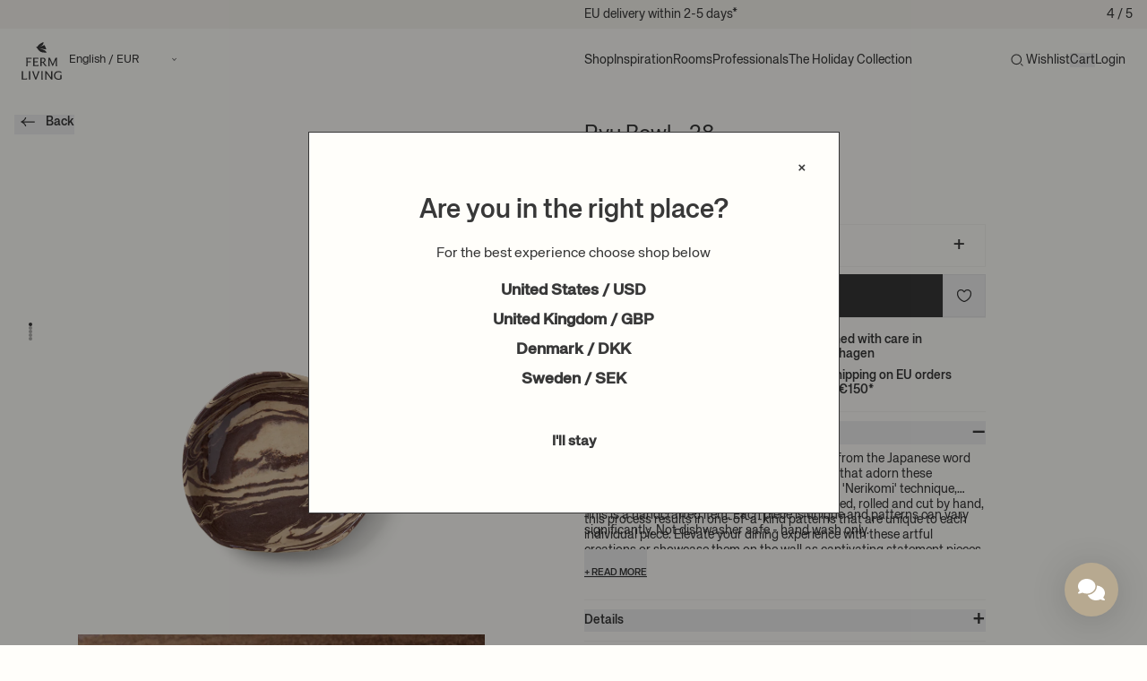

--- FILE ---
content_type: text/html; charset=utf-8
request_url: https://fermliving.com/web-pixels@1e666a24w2e65f183p6464de52mb8aad81d/custom/web-pixel-233537872@1/sandbox/modern/products/ryu-bowl-28-sand-brown
body_size: 201
content:
<!DOCTYPE html>
<html>
  <head>
    <meta charset="utf-8">
    <title>Web Pixels Manager Sandbox</title>
    <script src="https://fermliving.com/cdn/wpm/s1e666a24w2e65f183p6464de52mb8aad81dm.js"></script>

    <script type="text/javascript">
  (function(shopify) {shopify.extend('WebPixel::Render', function(api) {
var analytics=api.analytics,browser=api.browser,init=api.init;
(function() { var s = document.createElement('script'); s.defer = true; s.type = 'text/javascript'; s.src = 'https://script.historianhq.com/2c48c2cb9cc94040a41bf19f120d98f4'; document.getElementsByTagName('head')[0].appendChild(s); console.log("Historian script loaded"); })();  analytics.subscribe("checkout_completed", (event) => {    var items = [];   for (var i = 0; i < event.data.checkout.lineItems.length; i++) {     var line = event.data.checkout.lineItems[i];      var discountSum = 0;     for (var j = 0; j < line.discountAllocations.length; j++) {       discountSum += line.discountAllocations[j].amount.amount;     }      var lineTotalPostDiscountAmount = (line.variant.price.amount * line.quantity) - discountSum;          items.push({       item_id: line.variant.product.id,       item_name: line.variant.product.title,       item_variant: line.variant.title,       quantity: line.quantity,       price: line.quantity > 0 ? lineTotalPostDiscountAmount / line.quantity : line.finalLinePrice.amount     });   }        var ecommercePurchaseObject = {     transaction_id: event.id,     value: event.data?.checkout?.totalPrice?.amount + '',     tax: event.data?.checkout?.totalTax?.amount + '',     shipping: event.data?.checkout?.shippingLine?.price?.amount + '',     currency: event.data?.checkout?.currencyCode,     items: items   };    if (window.historian) {     console.log('Historian is loaded');     historian.ecommercePurchase(ecommercePurchaseObject);     return;   }    console.log('Historian is NOT loaded, creating queue');    if (!window.historianqueue) { window.historianqueue = []; }    console.log('Pushing to queue');    window.historianqueue.push({     event: 'ecommercePurchase',     data: ecommercePurchaseObject   });    console.log('Pushed to queue'); }); 
});})(self.webPixelsManager.createShopifyExtend('233537872', 'custom'));

</script>

  </head>
  <body></body>
</html>


--- FILE ---
content_type: text/html; charset=utf-8
request_url: https://www.google.com/recaptcha/enterprise/anchor?ar=1&k=6LdEwsYnAAAAAL9T92sOraT4CDI-QIVuDYAGwdOy&co=aHR0cHM6Ly9mZXJtbGl2aW5nLmNvbTo0NDM.&hl=en&v=7gg7H51Q-naNfhmCP3_R47ho&size=invisible&anchor-ms=20000&execute-ms=30000&cb=y85cnzssku4h
body_size: 48228
content:
<!DOCTYPE HTML><html dir="ltr" lang="en"><head><meta http-equiv="Content-Type" content="text/html; charset=UTF-8">
<meta http-equiv="X-UA-Compatible" content="IE=edge">
<title>reCAPTCHA</title>
<style type="text/css">
/* cyrillic-ext */
@font-face {
  font-family: 'Roboto';
  font-style: normal;
  font-weight: 400;
  font-stretch: 100%;
  src: url(//fonts.gstatic.com/s/roboto/v48/KFO7CnqEu92Fr1ME7kSn66aGLdTylUAMa3GUBHMdazTgWw.woff2) format('woff2');
  unicode-range: U+0460-052F, U+1C80-1C8A, U+20B4, U+2DE0-2DFF, U+A640-A69F, U+FE2E-FE2F;
}
/* cyrillic */
@font-face {
  font-family: 'Roboto';
  font-style: normal;
  font-weight: 400;
  font-stretch: 100%;
  src: url(//fonts.gstatic.com/s/roboto/v48/KFO7CnqEu92Fr1ME7kSn66aGLdTylUAMa3iUBHMdazTgWw.woff2) format('woff2');
  unicode-range: U+0301, U+0400-045F, U+0490-0491, U+04B0-04B1, U+2116;
}
/* greek-ext */
@font-face {
  font-family: 'Roboto';
  font-style: normal;
  font-weight: 400;
  font-stretch: 100%;
  src: url(//fonts.gstatic.com/s/roboto/v48/KFO7CnqEu92Fr1ME7kSn66aGLdTylUAMa3CUBHMdazTgWw.woff2) format('woff2');
  unicode-range: U+1F00-1FFF;
}
/* greek */
@font-face {
  font-family: 'Roboto';
  font-style: normal;
  font-weight: 400;
  font-stretch: 100%;
  src: url(//fonts.gstatic.com/s/roboto/v48/KFO7CnqEu92Fr1ME7kSn66aGLdTylUAMa3-UBHMdazTgWw.woff2) format('woff2');
  unicode-range: U+0370-0377, U+037A-037F, U+0384-038A, U+038C, U+038E-03A1, U+03A3-03FF;
}
/* math */
@font-face {
  font-family: 'Roboto';
  font-style: normal;
  font-weight: 400;
  font-stretch: 100%;
  src: url(//fonts.gstatic.com/s/roboto/v48/KFO7CnqEu92Fr1ME7kSn66aGLdTylUAMawCUBHMdazTgWw.woff2) format('woff2');
  unicode-range: U+0302-0303, U+0305, U+0307-0308, U+0310, U+0312, U+0315, U+031A, U+0326-0327, U+032C, U+032F-0330, U+0332-0333, U+0338, U+033A, U+0346, U+034D, U+0391-03A1, U+03A3-03A9, U+03B1-03C9, U+03D1, U+03D5-03D6, U+03F0-03F1, U+03F4-03F5, U+2016-2017, U+2034-2038, U+203C, U+2040, U+2043, U+2047, U+2050, U+2057, U+205F, U+2070-2071, U+2074-208E, U+2090-209C, U+20D0-20DC, U+20E1, U+20E5-20EF, U+2100-2112, U+2114-2115, U+2117-2121, U+2123-214F, U+2190, U+2192, U+2194-21AE, U+21B0-21E5, U+21F1-21F2, U+21F4-2211, U+2213-2214, U+2216-22FF, U+2308-230B, U+2310, U+2319, U+231C-2321, U+2336-237A, U+237C, U+2395, U+239B-23B7, U+23D0, U+23DC-23E1, U+2474-2475, U+25AF, U+25B3, U+25B7, U+25BD, U+25C1, U+25CA, U+25CC, U+25FB, U+266D-266F, U+27C0-27FF, U+2900-2AFF, U+2B0E-2B11, U+2B30-2B4C, U+2BFE, U+3030, U+FF5B, U+FF5D, U+1D400-1D7FF, U+1EE00-1EEFF;
}
/* symbols */
@font-face {
  font-family: 'Roboto';
  font-style: normal;
  font-weight: 400;
  font-stretch: 100%;
  src: url(//fonts.gstatic.com/s/roboto/v48/KFO7CnqEu92Fr1ME7kSn66aGLdTylUAMaxKUBHMdazTgWw.woff2) format('woff2');
  unicode-range: U+0001-000C, U+000E-001F, U+007F-009F, U+20DD-20E0, U+20E2-20E4, U+2150-218F, U+2190, U+2192, U+2194-2199, U+21AF, U+21E6-21F0, U+21F3, U+2218-2219, U+2299, U+22C4-22C6, U+2300-243F, U+2440-244A, U+2460-24FF, U+25A0-27BF, U+2800-28FF, U+2921-2922, U+2981, U+29BF, U+29EB, U+2B00-2BFF, U+4DC0-4DFF, U+FFF9-FFFB, U+10140-1018E, U+10190-1019C, U+101A0, U+101D0-101FD, U+102E0-102FB, U+10E60-10E7E, U+1D2C0-1D2D3, U+1D2E0-1D37F, U+1F000-1F0FF, U+1F100-1F1AD, U+1F1E6-1F1FF, U+1F30D-1F30F, U+1F315, U+1F31C, U+1F31E, U+1F320-1F32C, U+1F336, U+1F378, U+1F37D, U+1F382, U+1F393-1F39F, U+1F3A7-1F3A8, U+1F3AC-1F3AF, U+1F3C2, U+1F3C4-1F3C6, U+1F3CA-1F3CE, U+1F3D4-1F3E0, U+1F3ED, U+1F3F1-1F3F3, U+1F3F5-1F3F7, U+1F408, U+1F415, U+1F41F, U+1F426, U+1F43F, U+1F441-1F442, U+1F444, U+1F446-1F449, U+1F44C-1F44E, U+1F453, U+1F46A, U+1F47D, U+1F4A3, U+1F4B0, U+1F4B3, U+1F4B9, U+1F4BB, U+1F4BF, U+1F4C8-1F4CB, U+1F4D6, U+1F4DA, U+1F4DF, U+1F4E3-1F4E6, U+1F4EA-1F4ED, U+1F4F7, U+1F4F9-1F4FB, U+1F4FD-1F4FE, U+1F503, U+1F507-1F50B, U+1F50D, U+1F512-1F513, U+1F53E-1F54A, U+1F54F-1F5FA, U+1F610, U+1F650-1F67F, U+1F687, U+1F68D, U+1F691, U+1F694, U+1F698, U+1F6AD, U+1F6B2, U+1F6B9-1F6BA, U+1F6BC, U+1F6C6-1F6CF, U+1F6D3-1F6D7, U+1F6E0-1F6EA, U+1F6F0-1F6F3, U+1F6F7-1F6FC, U+1F700-1F7FF, U+1F800-1F80B, U+1F810-1F847, U+1F850-1F859, U+1F860-1F887, U+1F890-1F8AD, U+1F8B0-1F8BB, U+1F8C0-1F8C1, U+1F900-1F90B, U+1F93B, U+1F946, U+1F984, U+1F996, U+1F9E9, U+1FA00-1FA6F, U+1FA70-1FA7C, U+1FA80-1FA89, U+1FA8F-1FAC6, U+1FACE-1FADC, U+1FADF-1FAE9, U+1FAF0-1FAF8, U+1FB00-1FBFF;
}
/* vietnamese */
@font-face {
  font-family: 'Roboto';
  font-style: normal;
  font-weight: 400;
  font-stretch: 100%;
  src: url(//fonts.gstatic.com/s/roboto/v48/KFO7CnqEu92Fr1ME7kSn66aGLdTylUAMa3OUBHMdazTgWw.woff2) format('woff2');
  unicode-range: U+0102-0103, U+0110-0111, U+0128-0129, U+0168-0169, U+01A0-01A1, U+01AF-01B0, U+0300-0301, U+0303-0304, U+0308-0309, U+0323, U+0329, U+1EA0-1EF9, U+20AB;
}
/* latin-ext */
@font-face {
  font-family: 'Roboto';
  font-style: normal;
  font-weight: 400;
  font-stretch: 100%;
  src: url(//fonts.gstatic.com/s/roboto/v48/KFO7CnqEu92Fr1ME7kSn66aGLdTylUAMa3KUBHMdazTgWw.woff2) format('woff2');
  unicode-range: U+0100-02BA, U+02BD-02C5, U+02C7-02CC, U+02CE-02D7, U+02DD-02FF, U+0304, U+0308, U+0329, U+1D00-1DBF, U+1E00-1E9F, U+1EF2-1EFF, U+2020, U+20A0-20AB, U+20AD-20C0, U+2113, U+2C60-2C7F, U+A720-A7FF;
}
/* latin */
@font-face {
  font-family: 'Roboto';
  font-style: normal;
  font-weight: 400;
  font-stretch: 100%;
  src: url(//fonts.gstatic.com/s/roboto/v48/KFO7CnqEu92Fr1ME7kSn66aGLdTylUAMa3yUBHMdazQ.woff2) format('woff2');
  unicode-range: U+0000-00FF, U+0131, U+0152-0153, U+02BB-02BC, U+02C6, U+02DA, U+02DC, U+0304, U+0308, U+0329, U+2000-206F, U+20AC, U+2122, U+2191, U+2193, U+2212, U+2215, U+FEFF, U+FFFD;
}
/* cyrillic-ext */
@font-face {
  font-family: 'Roboto';
  font-style: normal;
  font-weight: 500;
  font-stretch: 100%;
  src: url(//fonts.gstatic.com/s/roboto/v48/KFO7CnqEu92Fr1ME7kSn66aGLdTylUAMa3GUBHMdazTgWw.woff2) format('woff2');
  unicode-range: U+0460-052F, U+1C80-1C8A, U+20B4, U+2DE0-2DFF, U+A640-A69F, U+FE2E-FE2F;
}
/* cyrillic */
@font-face {
  font-family: 'Roboto';
  font-style: normal;
  font-weight: 500;
  font-stretch: 100%;
  src: url(//fonts.gstatic.com/s/roboto/v48/KFO7CnqEu92Fr1ME7kSn66aGLdTylUAMa3iUBHMdazTgWw.woff2) format('woff2');
  unicode-range: U+0301, U+0400-045F, U+0490-0491, U+04B0-04B1, U+2116;
}
/* greek-ext */
@font-face {
  font-family: 'Roboto';
  font-style: normal;
  font-weight: 500;
  font-stretch: 100%;
  src: url(//fonts.gstatic.com/s/roboto/v48/KFO7CnqEu92Fr1ME7kSn66aGLdTylUAMa3CUBHMdazTgWw.woff2) format('woff2');
  unicode-range: U+1F00-1FFF;
}
/* greek */
@font-face {
  font-family: 'Roboto';
  font-style: normal;
  font-weight: 500;
  font-stretch: 100%;
  src: url(//fonts.gstatic.com/s/roboto/v48/KFO7CnqEu92Fr1ME7kSn66aGLdTylUAMa3-UBHMdazTgWw.woff2) format('woff2');
  unicode-range: U+0370-0377, U+037A-037F, U+0384-038A, U+038C, U+038E-03A1, U+03A3-03FF;
}
/* math */
@font-face {
  font-family: 'Roboto';
  font-style: normal;
  font-weight: 500;
  font-stretch: 100%;
  src: url(//fonts.gstatic.com/s/roboto/v48/KFO7CnqEu92Fr1ME7kSn66aGLdTylUAMawCUBHMdazTgWw.woff2) format('woff2');
  unicode-range: U+0302-0303, U+0305, U+0307-0308, U+0310, U+0312, U+0315, U+031A, U+0326-0327, U+032C, U+032F-0330, U+0332-0333, U+0338, U+033A, U+0346, U+034D, U+0391-03A1, U+03A3-03A9, U+03B1-03C9, U+03D1, U+03D5-03D6, U+03F0-03F1, U+03F4-03F5, U+2016-2017, U+2034-2038, U+203C, U+2040, U+2043, U+2047, U+2050, U+2057, U+205F, U+2070-2071, U+2074-208E, U+2090-209C, U+20D0-20DC, U+20E1, U+20E5-20EF, U+2100-2112, U+2114-2115, U+2117-2121, U+2123-214F, U+2190, U+2192, U+2194-21AE, U+21B0-21E5, U+21F1-21F2, U+21F4-2211, U+2213-2214, U+2216-22FF, U+2308-230B, U+2310, U+2319, U+231C-2321, U+2336-237A, U+237C, U+2395, U+239B-23B7, U+23D0, U+23DC-23E1, U+2474-2475, U+25AF, U+25B3, U+25B7, U+25BD, U+25C1, U+25CA, U+25CC, U+25FB, U+266D-266F, U+27C0-27FF, U+2900-2AFF, U+2B0E-2B11, U+2B30-2B4C, U+2BFE, U+3030, U+FF5B, U+FF5D, U+1D400-1D7FF, U+1EE00-1EEFF;
}
/* symbols */
@font-face {
  font-family: 'Roboto';
  font-style: normal;
  font-weight: 500;
  font-stretch: 100%;
  src: url(//fonts.gstatic.com/s/roboto/v48/KFO7CnqEu92Fr1ME7kSn66aGLdTylUAMaxKUBHMdazTgWw.woff2) format('woff2');
  unicode-range: U+0001-000C, U+000E-001F, U+007F-009F, U+20DD-20E0, U+20E2-20E4, U+2150-218F, U+2190, U+2192, U+2194-2199, U+21AF, U+21E6-21F0, U+21F3, U+2218-2219, U+2299, U+22C4-22C6, U+2300-243F, U+2440-244A, U+2460-24FF, U+25A0-27BF, U+2800-28FF, U+2921-2922, U+2981, U+29BF, U+29EB, U+2B00-2BFF, U+4DC0-4DFF, U+FFF9-FFFB, U+10140-1018E, U+10190-1019C, U+101A0, U+101D0-101FD, U+102E0-102FB, U+10E60-10E7E, U+1D2C0-1D2D3, U+1D2E0-1D37F, U+1F000-1F0FF, U+1F100-1F1AD, U+1F1E6-1F1FF, U+1F30D-1F30F, U+1F315, U+1F31C, U+1F31E, U+1F320-1F32C, U+1F336, U+1F378, U+1F37D, U+1F382, U+1F393-1F39F, U+1F3A7-1F3A8, U+1F3AC-1F3AF, U+1F3C2, U+1F3C4-1F3C6, U+1F3CA-1F3CE, U+1F3D4-1F3E0, U+1F3ED, U+1F3F1-1F3F3, U+1F3F5-1F3F7, U+1F408, U+1F415, U+1F41F, U+1F426, U+1F43F, U+1F441-1F442, U+1F444, U+1F446-1F449, U+1F44C-1F44E, U+1F453, U+1F46A, U+1F47D, U+1F4A3, U+1F4B0, U+1F4B3, U+1F4B9, U+1F4BB, U+1F4BF, U+1F4C8-1F4CB, U+1F4D6, U+1F4DA, U+1F4DF, U+1F4E3-1F4E6, U+1F4EA-1F4ED, U+1F4F7, U+1F4F9-1F4FB, U+1F4FD-1F4FE, U+1F503, U+1F507-1F50B, U+1F50D, U+1F512-1F513, U+1F53E-1F54A, U+1F54F-1F5FA, U+1F610, U+1F650-1F67F, U+1F687, U+1F68D, U+1F691, U+1F694, U+1F698, U+1F6AD, U+1F6B2, U+1F6B9-1F6BA, U+1F6BC, U+1F6C6-1F6CF, U+1F6D3-1F6D7, U+1F6E0-1F6EA, U+1F6F0-1F6F3, U+1F6F7-1F6FC, U+1F700-1F7FF, U+1F800-1F80B, U+1F810-1F847, U+1F850-1F859, U+1F860-1F887, U+1F890-1F8AD, U+1F8B0-1F8BB, U+1F8C0-1F8C1, U+1F900-1F90B, U+1F93B, U+1F946, U+1F984, U+1F996, U+1F9E9, U+1FA00-1FA6F, U+1FA70-1FA7C, U+1FA80-1FA89, U+1FA8F-1FAC6, U+1FACE-1FADC, U+1FADF-1FAE9, U+1FAF0-1FAF8, U+1FB00-1FBFF;
}
/* vietnamese */
@font-face {
  font-family: 'Roboto';
  font-style: normal;
  font-weight: 500;
  font-stretch: 100%;
  src: url(//fonts.gstatic.com/s/roboto/v48/KFO7CnqEu92Fr1ME7kSn66aGLdTylUAMa3OUBHMdazTgWw.woff2) format('woff2');
  unicode-range: U+0102-0103, U+0110-0111, U+0128-0129, U+0168-0169, U+01A0-01A1, U+01AF-01B0, U+0300-0301, U+0303-0304, U+0308-0309, U+0323, U+0329, U+1EA0-1EF9, U+20AB;
}
/* latin-ext */
@font-face {
  font-family: 'Roboto';
  font-style: normal;
  font-weight: 500;
  font-stretch: 100%;
  src: url(//fonts.gstatic.com/s/roboto/v48/KFO7CnqEu92Fr1ME7kSn66aGLdTylUAMa3KUBHMdazTgWw.woff2) format('woff2');
  unicode-range: U+0100-02BA, U+02BD-02C5, U+02C7-02CC, U+02CE-02D7, U+02DD-02FF, U+0304, U+0308, U+0329, U+1D00-1DBF, U+1E00-1E9F, U+1EF2-1EFF, U+2020, U+20A0-20AB, U+20AD-20C0, U+2113, U+2C60-2C7F, U+A720-A7FF;
}
/* latin */
@font-face {
  font-family: 'Roboto';
  font-style: normal;
  font-weight: 500;
  font-stretch: 100%;
  src: url(//fonts.gstatic.com/s/roboto/v48/KFO7CnqEu92Fr1ME7kSn66aGLdTylUAMa3yUBHMdazQ.woff2) format('woff2');
  unicode-range: U+0000-00FF, U+0131, U+0152-0153, U+02BB-02BC, U+02C6, U+02DA, U+02DC, U+0304, U+0308, U+0329, U+2000-206F, U+20AC, U+2122, U+2191, U+2193, U+2212, U+2215, U+FEFF, U+FFFD;
}
/* cyrillic-ext */
@font-face {
  font-family: 'Roboto';
  font-style: normal;
  font-weight: 900;
  font-stretch: 100%;
  src: url(//fonts.gstatic.com/s/roboto/v48/KFO7CnqEu92Fr1ME7kSn66aGLdTylUAMa3GUBHMdazTgWw.woff2) format('woff2');
  unicode-range: U+0460-052F, U+1C80-1C8A, U+20B4, U+2DE0-2DFF, U+A640-A69F, U+FE2E-FE2F;
}
/* cyrillic */
@font-face {
  font-family: 'Roboto';
  font-style: normal;
  font-weight: 900;
  font-stretch: 100%;
  src: url(//fonts.gstatic.com/s/roboto/v48/KFO7CnqEu92Fr1ME7kSn66aGLdTylUAMa3iUBHMdazTgWw.woff2) format('woff2');
  unicode-range: U+0301, U+0400-045F, U+0490-0491, U+04B0-04B1, U+2116;
}
/* greek-ext */
@font-face {
  font-family: 'Roboto';
  font-style: normal;
  font-weight: 900;
  font-stretch: 100%;
  src: url(//fonts.gstatic.com/s/roboto/v48/KFO7CnqEu92Fr1ME7kSn66aGLdTylUAMa3CUBHMdazTgWw.woff2) format('woff2');
  unicode-range: U+1F00-1FFF;
}
/* greek */
@font-face {
  font-family: 'Roboto';
  font-style: normal;
  font-weight: 900;
  font-stretch: 100%;
  src: url(//fonts.gstatic.com/s/roboto/v48/KFO7CnqEu92Fr1ME7kSn66aGLdTylUAMa3-UBHMdazTgWw.woff2) format('woff2');
  unicode-range: U+0370-0377, U+037A-037F, U+0384-038A, U+038C, U+038E-03A1, U+03A3-03FF;
}
/* math */
@font-face {
  font-family: 'Roboto';
  font-style: normal;
  font-weight: 900;
  font-stretch: 100%;
  src: url(//fonts.gstatic.com/s/roboto/v48/KFO7CnqEu92Fr1ME7kSn66aGLdTylUAMawCUBHMdazTgWw.woff2) format('woff2');
  unicode-range: U+0302-0303, U+0305, U+0307-0308, U+0310, U+0312, U+0315, U+031A, U+0326-0327, U+032C, U+032F-0330, U+0332-0333, U+0338, U+033A, U+0346, U+034D, U+0391-03A1, U+03A3-03A9, U+03B1-03C9, U+03D1, U+03D5-03D6, U+03F0-03F1, U+03F4-03F5, U+2016-2017, U+2034-2038, U+203C, U+2040, U+2043, U+2047, U+2050, U+2057, U+205F, U+2070-2071, U+2074-208E, U+2090-209C, U+20D0-20DC, U+20E1, U+20E5-20EF, U+2100-2112, U+2114-2115, U+2117-2121, U+2123-214F, U+2190, U+2192, U+2194-21AE, U+21B0-21E5, U+21F1-21F2, U+21F4-2211, U+2213-2214, U+2216-22FF, U+2308-230B, U+2310, U+2319, U+231C-2321, U+2336-237A, U+237C, U+2395, U+239B-23B7, U+23D0, U+23DC-23E1, U+2474-2475, U+25AF, U+25B3, U+25B7, U+25BD, U+25C1, U+25CA, U+25CC, U+25FB, U+266D-266F, U+27C0-27FF, U+2900-2AFF, U+2B0E-2B11, U+2B30-2B4C, U+2BFE, U+3030, U+FF5B, U+FF5D, U+1D400-1D7FF, U+1EE00-1EEFF;
}
/* symbols */
@font-face {
  font-family: 'Roboto';
  font-style: normal;
  font-weight: 900;
  font-stretch: 100%;
  src: url(//fonts.gstatic.com/s/roboto/v48/KFO7CnqEu92Fr1ME7kSn66aGLdTylUAMaxKUBHMdazTgWw.woff2) format('woff2');
  unicode-range: U+0001-000C, U+000E-001F, U+007F-009F, U+20DD-20E0, U+20E2-20E4, U+2150-218F, U+2190, U+2192, U+2194-2199, U+21AF, U+21E6-21F0, U+21F3, U+2218-2219, U+2299, U+22C4-22C6, U+2300-243F, U+2440-244A, U+2460-24FF, U+25A0-27BF, U+2800-28FF, U+2921-2922, U+2981, U+29BF, U+29EB, U+2B00-2BFF, U+4DC0-4DFF, U+FFF9-FFFB, U+10140-1018E, U+10190-1019C, U+101A0, U+101D0-101FD, U+102E0-102FB, U+10E60-10E7E, U+1D2C0-1D2D3, U+1D2E0-1D37F, U+1F000-1F0FF, U+1F100-1F1AD, U+1F1E6-1F1FF, U+1F30D-1F30F, U+1F315, U+1F31C, U+1F31E, U+1F320-1F32C, U+1F336, U+1F378, U+1F37D, U+1F382, U+1F393-1F39F, U+1F3A7-1F3A8, U+1F3AC-1F3AF, U+1F3C2, U+1F3C4-1F3C6, U+1F3CA-1F3CE, U+1F3D4-1F3E0, U+1F3ED, U+1F3F1-1F3F3, U+1F3F5-1F3F7, U+1F408, U+1F415, U+1F41F, U+1F426, U+1F43F, U+1F441-1F442, U+1F444, U+1F446-1F449, U+1F44C-1F44E, U+1F453, U+1F46A, U+1F47D, U+1F4A3, U+1F4B0, U+1F4B3, U+1F4B9, U+1F4BB, U+1F4BF, U+1F4C8-1F4CB, U+1F4D6, U+1F4DA, U+1F4DF, U+1F4E3-1F4E6, U+1F4EA-1F4ED, U+1F4F7, U+1F4F9-1F4FB, U+1F4FD-1F4FE, U+1F503, U+1F507-1F50B, U+1F50D, U+1F512-1F513, U+1F53E-1F54A, U+1F54F-1F5FA, U+1F610, U+1F650-1F67F, U+1F687, U+1F68D, U+1F691, U+1F694, U+1F698, U+1F6AD, U+1F6B2, U+1F6B9-1F6BA, U+1F6BC, U+1F6C6-1F6CF, U+1F6D3-1F6D7, U+1F6E0-1F6EA, U+1F6F0-1F6F3, U+1F6F7-1F6FC, U+1F700-1F7FF, U+1F800-1F80B, U+1F810-1F847, U+1F850-1F859, U+1F860-1F887, U+1F890-1F8AD, U+1F8B0-1F8BB, U+1F8C0-1F8C1, U+1F900-1F90B, U+1F93B, U+1F946, U+1F984, U+1F996, U+1F9E9, U+1FA00-1FA6F, U+1FA70-1FA7C, U+1FA80-1FA89, U+1FA8F-1FAC6, U+1FACE-1FADC, U+1FADF-1FAE9, U+1FAF0-1FAF8, U+1FB00-1FBFF;
}
/* vietnamese */
@font-face {
  font-family: 'Roboto';
  font-style: normal;
  font-weight: 900;
  font-stretch: 100%;
  src: url(//fonts.gstatic.com/s/roboto/v48/KFO7CnqEu92Fr1ME7kSn66aGLdTylUAMa3OUBHMdazTgWw.woff2) format('woff2');
  unicode-range: U+0102-0103, U+0110-0111, U+0128-0129, U+0168-0169, U+01A0-01A1, U+01AF-01B0, U+0300-0301, U+0303-0304, U+0308-0309, U+0323, U+0329, U+1EA0-1EF9, U+20AB;
}
/* latin-ext */
@font-face {
  font-family: 'Roboto';
  font-style: normal;
  font-weight: 900;
  font-stretch: 100%;
  src: url(//fonts.gstatic.com/s/roboto/v48/KFO7CnqEu92Fr1ME7kSn66aGLdTylUAMa3KUBHMdazTgWw.woff2) format('woff2');
  unicode-range: U+0100-02BA, U+02BD-02C5, U+02C7-02CC, U+02CE-02D7, U+02DD-02FF, U+0304, U+0308, U+0329, U+1D00-1DBF, U+1E00-1E9F, U+1EF2-1EFF, U+2020, U+20A0-20AB, U+20AD-20C0, U+2113, U+2C60-2C7F, U+A720-A7FF;
}
/* latin */
@font-face {
  font-family: 'Roboto';
  font-style: normal;
  font-weight: 900;
  font-stretch: 100%;
  src: url(//fonts.gstatic.com/s/roboto/v48/KFO7CnqEu92Fr1ME7kSn66aGLdTylUAMa3yUBHMdazQ.woff2) format('woff2');
  unicode-range: U+0000-00FF, U+0131, U+0152-0153, U+02BB-02BC, U+02C6, U+02DA, U+02DC, U+0304, U+0308, U+0329, U+2000-206F, U+20AC, U+2122, U+2191, U+2193, U+2212, U+2215, U+FEFF, U+FFFD;
}

</style>
<link rel="stylesheet" type="text/css" href="https://www.gstatic.com/recaptcha/releases/7gg7H51Q-naNfhmCP3_R47ho/styles__ltr.css">
<script nonce="dM8LFCkjxrQrFgvhuUqbfA" type="text/javascript">window['__recaptcha_api'] = 'https://www.google.com/recaptcha/enterprise/';</script>
<script type="text/javascript" src="https://www.gstatic.com/recaptcha/releases/7gg7H51Q-naNfhmCP3_R47ho/recaptcha__en.js" nonce="dM8LFCkjxrQrFgvhuUqbfA">
      
    </script></head>
<body><div id="rc-anchor-alert" class="rc-anchor-alert"></div>
<input type="hidden" id="recaptcha-token" value="[base64]">
<script type="text/javascript" nonce="dM8LFCkjxrQrFgvhuUqbfA">
      recaptcha.anchor.Main.init("[\x22ainput\x22,[\x22bgdata\x22,\x22\x22,\[base64]/[base64]/[base64]/[base64]/cjw8ejpyPj4+eil9Y2F0Y2gobCl7dGhyb3cgbDt9fSxIPWZ1bmN0aW9uKHcsdCx6KXtpZih3PT0xOTR8fHc9PTIwOCl0LnZbd10/dC52W3ddLmNvbmNhdCh6KTp0LnZbd109b2Yoeix0KTtlbHNle2lmKHQuYkImJnchPTMxNylyZXR1cm47dz09NjZ8fHc9PTEyMnx8dz09NDcwfHx3PT00NHx8dz09NDE2fHx3PT0zOTd8fHc9PTQyMXx8dz09Njh8fHc9PTcwfHx3PT0xODQ/[base64]/[base64]/[base64]/bmV3IGRbVl0oSlswXSk6cD09Mj9uZXcgZFtWXShKWzBdLEpbMV0pOnA9PTM/bmV3IGRbVl0oSlswXSxKWzFdLEpbMl0pOnA9PTQ/[base64]/[base64]/[base64]/[base64]\x22,\[base64]\\u003d\x22,\x22FMKnYw7DmMKlK13CscKLJMOBO0DDvsKHw4tCBcKXw6VSwprDoEl3w77Ct17Dol/Ck8KMw5nClCZuMMOCw44yZQXCh8KIM3Q1w7I6G8OPRy18QsOawpN1VMKMw4HDnl/[base64]/CncKSdsKgw48OaFVOw78bwo1qT1p2c8Kcw4pXwqLDuiEIwo7Cu27CpWjCvGFZwovCusK0w5XCkhMywqpyw6xhGcOTwr3Cg8O4wrDCocKsVmkYwrPCmMK2bTnDt8OLw5EDw6rDnMKEw4FHcFfDmMKvFxHCqMK/wqBkeR5Rw6NGNsOTw4DCmcOrAUQ8wq41ZsO3wrVjGShKw5J5Z3HDhsK5awDDmHMkSMOvwqrCpsOdw7nDuMO3w6liw4nDgcKUwoJSw5/DjsOtwp7CtcORYgg3w43CpMOhw4XDpSIPNCJUw4/DjcObGm/DpF3DrsOoRUfCicODbMKiwp/Dp8Ofw7rCpsKJwo1Aw409wqdgw4LDpl3CsH7DsnrDuMKHw4PDhx1BwrZNTsK9OsKcEMOkwoPCl8KbZ8KgwqF4JW50A8K9L8OCw74VwqZPRsKBwqALUBFCw559YsK0wrkKw7HDtU9GcgPDtcOcwr/Co8OyIBrCmsOmwrM1wqErw4BOJ8O2TVNCKsOxUcKwC8O8FwrCvlM/w5PDkXwfw5Bjwr0+w6DCtHEMLcO3wqrDnkg0w7rCglzCncKDPG3Dl8OTJ1hxWmMRDMKowrnDtXPCqsOSw43DslrDrcOyRBXDmRBCwp1hw65lwrrCusKMwogCMMKVSS7CjC/CqjbCsgDDiWIPw5/DmcKAOjIew4stfMO9wr0QY8O5ZkxnQMO4F8OFSMO8wqTCnGzClFYuB8OXKwjCqsKMwrLDv2VuwqR9HsOdF8Ofw7HDpR5sw4HDr3BGw6DCo8KWwrDDrcOFwrPCnVzDqAJHw5/Cow/Co8KAGGwBw5nDn8KFPnbCl8KXw4UWM0TDvnTCmsKvwrLCmzQbwrPCuhDCtMOxw54owrQHw7/DqQMeFsKow5zDj2gbL8OfZcKJNw7DisKcSCzCgcK5w70rwok2FwHCisOcwq0/R8OGwoo/[base64]/Ck8O7O0LDhsOFwqUBPBJJwoTDgFYZa8O2WcOGwo/[base64]/DoMOOw4rDlSvCj37DjmvDrXZmeHgHdS/CmMKkZ2A4w7DChMKmwqgmeMODwqkKQwjCqFZyw6HCscOJw5jDiA0DfzvCl3M/wpEHMcKSwrXClXbDi8O4w6JYwqEew700w7Aiwr7CocOYw6PCocKacMO+w4lUw4HClSAOd8OQAMKUw7rDl8KjwofDhMKIZcKZw7bCqidRwp5+wpZTfhrDs1LChBhjf245w7RbfcOXaMKuw6tmI8KMPcO3eh81w5LCkMKZw73ClU/CvzPDqnICw7YUwoYSw7/CjgcnwpXCohZsW8KLwqU3wrfCu8K7wp8pwpABM8Owf0nDinVmPsKCDmMnwofCgcOQYsOOKHMMw6hURMKOKMOcw4Ryw6TCpMO6VjQSw4scwrzDpizCqsO0esOJRTfDocOdwo9Jw6k2w6nDiUPDrmwpw70JCXnDihgAGMOdwqfDvlU/[base64]/[base64]/[base64]/[base64]/[base64]/[base64]/CiDBddcKZw4NpXiQbDMO/w6bCiHHDkMOqw4jDqMKVw5/Ck8K9acK1GylRX1PCrcK8wqBWbsOaw7LCtj7CksO6wprDk8KUwrPDmsKuw5rDtcKewpNSw7BKwqrCnsKvPWLCtMK+IzU8w7UjGDQ5w6HDml7CuhfDi8Oaw6d3XnTCmzRvw7/[base64]/AFvDjkLCt8KKwoLDqcKjwpbDtMOqBHxswp5jRgQySsKjWBzCncOfCsKgEcKNwqXCnDHDnl0qw4Vjw5h5w7/Cq3d4TcOjwqLDsH1+w5JhOcKlwrDCr8Oew6lQHsKhZgtuwqbDhcKgfcK9VMKqOsK0wpk5w7jCiH4Yw6QrK0ULwpTDrcKsw4LDhWBFL8Oyw5TDn8KFfcORJcOGdjoZw4IWw4DCqMKIwpXChsKyG8Krwq1ZwqtUZsOewpvCjXVCY8OHBsO3wpNiKHTDq3vDnH/[base64]/DucOIwpjDnsKbwoDDq8Kdwq/[base64]/w4gBwpYgbgdzLMOHw7QDLsOYw4bCpMKPw6MlYGjCicOpMMO9wqrDlWfDmwQ+wpI5wplYwrQ7dMO8fcOhw6wqazzCtFnChmTDh8O/XTwkbw4fw5PDgV9lM8KtwrFBwqQ/wrnDkk3Di8OPKsKYbcOPPsKawq0TwoEsf2UEb197wpxIwqAew6U/eTLDjMKkU8O8w4pAwqnChMKgwqnCklhSwq7CrcOjO8O7wq3CrsOsV33CuwTCqcKdwr/DtMKkesOrQj/CrcKVw53DvizCgMKsEVTCm8OIUBg5wrI6w4vDpjPDkkLDscOvw5IGCQHDqXPDq8KwQ8ONdcOwacOzPTbDm1J/woZ5Q8OKHxBZcA9hwqTCkcKZNk3DvcOnw7nDtMOtVX03RmnDh8OOTsKCaDEMWUp6wpHCriJYw5LCvMOUCwAcw57ClcKOw790w4E/wpTCnUgwwrEbNBNgw5TDl8K/w5PCsWvDkz57UMKGOMK/wpXDpsO1w4wQH3wgew8JbsOYSMKMKsKMClTDl8K5RcK4EMKywrPDsTPCnghhWW8+woHDvcOoGxHChcKfLkfCrcKmQwHChA/DkWnDvF7CvcK7w4oFw6TClwc5fnvCkcO7fcKhwrlvd0TCkMKpFDwVwrgEJTI8GUksw7nCmsOjwq5Tw5rCgMOONcOzX8KmLGnCjMKTPsOtRMOFw7JIAy3CisOlGcOnOcK2wrBHOTZkwqzDvVc2E8Ovwq/DkcK2wp9yw6vClW5hGCVSL8KmB8KDw5wWwo1TbcKqKHkrwobCnk/DimbCqMKYw4PCksKmwroOw5R8NcO9w5zCi8KHQ2TDsRhxwrbCvHNyw7x1esKoScKYLBZQw6dnd8K5wpXCjsKjaMKjHsKAw7JOdwPDicKWGMKYA8KIFHJ1wq9Bw7UhHMO+wofCr8O8woF+CsKXMQwDw4E3w7DCml/DqcKew5ICwovDpMKLcsOmD8KSdDlTwqBNdynDjMK5WElMw6DCncKFZMO1LRHCrETDvTwTScKnbsOlQ8OCBsObUMOlZsKrw6zCrhHDs3jDusKIYljCiW/CusKSUcKKwoXClMO6w4Nnw5TCgT4XW1rCr8KKw5TDuR3DlcK+wrc8LMO8LMOSVMKgw5k4w4bCjEnDul7ColnDmB7DiTfDl8Ojw6hVw5jCiMOOwpQTwrVFwosPwoEXw5vDpMKHNjbCvy/CkQLCnsOKQsONaMK3LcOATcO2AcK8NCphYBTChsK/M8O7wrJLHgEtJcOFwr1CL8OFCMOZDMKRwpLDl8Oqwr0FScOlSCzCgjzDmHPDsT3CqhAewokUVi9cTcKqwrnCt0DDmCs5w47CqkbDo8OddMKZwo1xwqrDj8Kkwp8TworCl8K2w5J5w5pKwpbDlsO4w6PCkD/CnTbDmMO7NxTCg8KGTsOAwrDCuFrDrcOXw5ZPU8Kgw7QxK8OidcOhwqYLMsOKw4/DssOqVhjCjH/DmXo1wrBfa0o9djzDliDCpcOUJHwTw6lOw45zw5fDvcOnw446DsKuw4xbwoJFwp/CsRnDhHPCksK8wqbDgX/CmsKZwrLCuSHCiMO1dMKHKSbCuTnCj1XDiMOpNR5jwr7DtsOow45jUAFuwqvDqWXDsMKhfTTClsOzw4LCnsKiwpHCrsKkwrMWwovChGvCiyXCnQTDs8KmBgvDj8KiW8ORQMOlSWplw4HCi0DDnhQvwpzCssOhwr1/KcKgCQJaLsKUw6ccwpfCmcO7HMKkOzoiwr3Dk0XDkUwqBDXDi8KCwrJSw5tOwp/[base64]/DgGNgw5Z/Thk4UFlMbcK5woXDoRDCkB3Dm8Oewq0Ywot0wpwiRsKjK8OCwr58HRM4TnbDoHQ1bsKJwoxwwpfCh8O/U8OXwqfCg8OQw4nCtMORPcKhwoABT8Ovwq/Cj8OCwp/DnMOvw5s4KcKwLcOvw5bDm8OMw5FJw4rCg8OGWCt/[base64]/DiCUBw6Q7YsK1wpVQWcOyw7/DkWoVw5sdwrAgwpgkwr/Dt3HDisKAXQ3Ch0nCqMO9KFrDv8K4WizDucO0eXxVw5nCtj7CosOgfMK/HCHDocK2wrzCrcKXwpHCp0IHeSV5fcKKTXd7wpBLR8Orw4FKAnA8w6XCpDoAPXpRw5TDhMOrFMOkwrYVw6N7w4Fiwp3Dn3FvIDRKLxRWGU/CicOyRAoyEA/DuVDCjUbDiMO7JQBIHFR0OMOGwqvCn0N9GjY+w67Cv8OjIMOVw6QVKMOHBkAdFXrCjsKBDD7CpTlHecO7w5zCkcKCAMKgIsOsISfDqMO5w4TDgx3CtDlBbMKuw7jDu8O7w4Yaw6MEwoTDnWrDqAdbPMOgwr/CpcKWFhxBZsKTw5UKwrPDg1TCvcO7RUcNwok/[base64]/[base64]/[base64]/[base64]/MgYiwppsH3AiPMOzScOhGCDCkDrChBNuwpbCuEvDkV/CqjtxwppKTWtFUsO7ScO1Pm1YPCIDHcOhwpHDnDvDksO6w6PDlXXCssK7wpkqXHPCosK6VcKWc2pSw6p9wpPCkcOawo7Cq8Kow7pSV8Kaw7pvasK4G3dNU0TCoV3CsTzDj8KlwqrCuMK/[base64]/Y8O+GQfCkHcUw7F3w6vCicKJwrfCqcKIX8Kiw4F/wqQ+wrXCoMOdRXVSQWl5wqNxw4IlwpLCo8OGw73Doh/DrEzDm8KNFS/DicKKAcOpecKeZsKSOivDocOmwqI5wobCoWR0Pw/Dh8KUw6YHUsKZYmHCgx3DtVEwwp5gcjcQwqw0X8KVEnPCsFDDkMOqw58uwpA4w5XDuG7DrcKUw6Y8wrADw7NowqMYGT/CosKPw593L8K4HMOkwq1AAxp+bUcYBcK+wqAww6/Dv0pOwqLDgVw8d8KdLcOpXsObY8K/[base64]/R3PCtMK0wo4dw4JYfsOUVjHCo8OBw5nDgMOIEkPDtcO1wqJawoxUKEBmP8OHexBNwpfCrcOZaBgqAlhmB8ORYMO3H0vChA0pR8KWY8O4KH0xw6LDo8K5VsOCwoRveULDg01ufkjDiMOIw6LDhgHCnAfCuWPCp8O1Mz1WTcKqaRtwwo8/wpLCucO+EcK2GMKHeQ5+wqjCk3crG8K2w5jCh8KhCsK/[base64]/MHPDj1FCw7AJwp/DoGbDklciw7J0wqVnw58kwobDhwUracKrZcKowr7CvMOyw4c+wq/Dq8OuwqXDhlURwqcEw53DpQPCgFHDjwXCszrDk8Kxw4TCm8OKGGd5w6p+wrnDiE/CicK/wo/DkgN4fV7DvcOFY3MYD8OcZB0WwonDpTHCtMKiFHvCp8ObK8OSw6HCksOKw6HDqMKUw6nCoXFEwpkBIMKNw48ewpV8woLCslrDv8OfdgPChcOBbFPDksOKdyBfAMOLFcK3wqTCisOQw5/[base64]/DqGrCrcK4FFcoYMOEwoPDniJwZi/DtcO6T8KcwqHDr3fDtsOjNcKHGiZbFsOffcOkShEeeMOCFMK8wpfCq8K4wqvDhhsZw79aw6PDisOyJ8KIdcKPEMODEcK9UsKdw4jDkEbCpFbDs1BAJcKHw4LCmcKkwr/DpMKwdMOQwpzDoG0wETDClAXDswENIcKSw57DkQDCrWEuPMO7wrp9wptOWgHCgHMxUcK8wq/ChsOsw6NPd8KTJcO2w612wqUuwrTDkMKiwpAHZGbCscK5wokswoIDccOPVcKnwpXDgBw4YcOqXMKxwrbDpMOQTWVEwpfDnwjDmTTDjlFoIWUaPCDDksO6NQIiwpvCjnzDmGDCmMOnw5nDp8KIdWzCtynCpmBnakbDulfCgkDDv8OuUxzCpsKZwqDDgFZNw6dnw7/CkhbCk8KvNsOIw5bCocO/wqvDqlZ4w57DtRJSw4HCqMObwpLCm14xw6DCoUvDvsK+csK1w4LCuF8Yw7t9WmbDhMKbwo4xw6Rrd1dUw6LDuFt7woZWwqDDhS0jFzhjw5scwrfCtlMgw6hxw4fDrkvDh8O8ScOrw5jDqMKqI8OUw5E/HsKCwqA8w7c4w73CkMKcAnouw6rCkcO1wr1Iw5/CrRrCgMOKEnLDriFDwoTDkcKcw55Kw7BERMK7PBpnBDV/[base64]/CssOFwpBvw47DpcOlNMO3YS44CMO9DG5wGSLCm8KmwocZwpjDqFnDrsOYeMKzw68Sb8Kdw7PCo8KebhLDkBnCjcK/XMOOw5XCjybCojctNsOONcKwwpLDqiHCh8KgwofCv8KQwrwJHGTCm8OGBzI3asKgwoAcw7YlwpzCulhbwrx+wpLCvFQoUXkWGn/CncOJYMK7YCECw55wc8OpwpQ7QsKMwqIow4jDo2QMX8KoP15QacOpQGvCp3DCtMKlQhXDixYOwrFJFBwww5HCjiXColIQO1cdw5nDvR5qwopUwqRVw7dgI8KWw4XDhWbDvMKUw7HDicO1w4JofcOEwqsKw5w2wqcldcOGBcOYw77Dm8K/w5vDj3nChsOYwpnDp8KEw413VFEnwp7Cr0rDu8KBX15eOMKrbgZJw6HCm8Obw5jDiSxVwq8/w5BAw4fDu8KsKBQyw5DDpcOLV8O7w6NKJmrCgcOXE2s/w4B8XMKfwrDDhx3CqnHCgsO+M2bDgsOGw6PDkcOSaVDCkcOiwpsgbkDCi8KQw45NwpbCoFl/aVfDgHfDocOkdB3Dl8KyLl5KJsOeBcK8CMKfwqY9w7TCoRZ5eMKLBsOSLMKHA8K6ATvCqmvCo0rDncKXI8O4PMKPw5ZKWMK1a8OQwpgvw584KHI7WsOCaxLCgMK8wrbDjsOOw7/CpsONBMKGcsOgW8OjAMKVwql0wp7CpCjCi0FVSnfCiMKmW0XDgAIiXn7DqkkAwq00JcK9FGDCviQgwpUuwqzCpjHCuMO9w5BawrA3w4QlYmnDk8OMw4caawIMw4PDsybCn8K8DMOVYsKiwr7DlQEnADddKRLCjHTCgT3CrBfDkV4RRAo1TMKcWB/CmE3DlF7CpcKrwoTDmcO/OcKNwoY6BMOwOMOnwpvCqlzCqSMcDMKKwptHBHtcGj8oGcKYczXDrsKSw4Ahw5sMwolCJiHDnRjCjsOkwo/Cn3M4w7TCuRhWw7jDlybDqQ8FMjzDmMKRw63Cq8Kiwp1/[base64]/DvcOVGyJzw4nCkMKIw47DicOvwotuw4DCi8Kyw7XDgsO3UUJZw4o0NsKUw5HCjS3Dj8O7w6hiwrdpAcO9VcKZdk7DjsK3wpjDsmUddQISw4YzTMKbw5fCisOYQktXw4YTIsOxVWvDusKfw55BQsO/NHnDiMKUCcK4B1YbY8KjPw0pLyMywrrDq8OxEcO/[base64]/DgMKXdMOLOcOJBsOqwpliFAQAazhudUTDhD/[base64]/w6daw5PDgMOmw7tQEQIxWcKRW30Jw6xQw4FyYHwPWCrCuy/CvMKFwqQ+MxtAw4bCj8Ogw7p1w4nCv8Kaw5AqH8KZGljDiBRcdWjDuC3Dp8ObwoRSwppWY3RbwqfDiUc4f2kBPcOUw4bDiiPDlcONCMOZADhvX1DCuVzCicOow47DmgDCscKPScKdw70xwrjDssKJw5oDMMOpPMK/wrfCnAUxBR3DpQzChlPCgcKOPMOTdjRjw7ArI3bChcKnN8KCw4MpwqQAw5UlwqDDssKnwo/Co2EBNCzDvsOuw6nCtMOawr3Ds3NkwohGwoLDt1LCmsOMZ8KSwp3Dg8KLTcOtUVsSI8Osw5bDtivDjMOeeMK/wopJw40Lw6XDg8Orw4/[base64]/DkSBuDX7DmzUWZFDDnQhMw6x+MMOHwr1qf8Ktw4obwq5jJsK6BMKww7TDtsKXw4gGH2jDqHnCtmwFeVsiw5w6wojCtcK9w5RrdsKWw6PClAXCnRXDmV/CkcKVwp1lw4rDrsOHbsOdS8KIwrE4wo4gazDCqsOpw6LCrcKpS3TDvMKfwrfDsRc4w68Cw4YUw59fUGVJw53DpsK+VSFQw6BbbhdjJcKINMOywqgXc1TDosO6X2XCvGUIDMOdLHbCucOBGsKtdBllZmLDncK4Z1ROw6zCmiTCicOpcj/Du8OYCEpvwpB4wrMzwq0RwoJ6HcO3DR3CisKAMsKbdnBVwovCiDnCtMK/wox8w4JcIcOCw5BdwqMMwoLCp8KwwqQvEWVAw5rDjsK4ZcKSfQ3ChAxLwr3Co8KPw64CB1p2w4LCuMOGeRBBwo3Cu8O6RsOmw7vCjWR6IBjCn8ODf8Ovw6/DkCLDl8KnwqDCtcKUdX1xd8KawrkDwqzCo8KGwpLCjjfDlsKawpAwRcOQwrVhJ8KZwp1WPMKvBcKLw65+KsOtAMONwpbDo2g/w7ZbwoQswq1fEMOXw7xyw4oQw4FGwr/ClMOrwq1HFHPDoMK0w6cIbsKKw6UdwoIFw47CsmrCqUpdwq/Dk8OBw4Bhw40dAcKCZcK8w6rCtCXCpUbDm1PDrMK2QsOTNsKHH8KKdMOCw597wpPCv8K0w4TCiMO2w7zCqcO5YiYXw6ZBNcOeCDfDhMKcSErDt0gzTcKfP8KGcMK9w5tVwp8pwoBxwqdyJABdQx/[base64]/Dm8OjFgrCnxvDgWs+c8Kgw4kMw43DiATCg8K0wprDusKqd8OpwqxtwqfDgMOvwp8cw5bDsMKsLcOow7cXRcOAWRp2w5/[base64]/[base64]/[base64]/DtsKFwqQQdG3DlMOHFDTCisKfXSLDlcK5wpI2wr3DglbCigtbw7hjNcKtw7Mcw6pKCcKiX1AuMW8QW8KFQz8EK8KzwodXDyfDgAXCqhMKaTQQw4HCpcKoCcK5w5p/AsKDwqQtUzDCtEbCmEhPwrJFw5PCnDPCocKfw43DtgDChkrCnRM5PsOufsKSwpkiH1HDtcO0b8KRwpzCkTMPw47Di8KVWwBSwqEMfcKAw55Vw7LDmirDuk3DmVTDoSMxw5NnGRnCt0bDqMKYw6duWRzDg8K8aDtGwpHCisKQw4HDnixLS8KqwpNfw54/B8OVJsO7d8Kuw5g9B8ODHMKGE8OhwqbCqMKdQRkiWiJ/CjhmwrVIwqjDn8KiQ8OQSRfDqMKEYm4Sc8OzIMOqw7HChsKbch5Sw6vCvBfCmEjDvcObw5vCqxN1wrZ/NxjDhkXCmMOIw7lbDBV9PBbDhFvCkDPCiMKZTcKRwrvCpxQPwrHCpMKEScKuNcO1wq9DFsOtImUCKsObwpxZMiZnHMOdw45WCH0Tw7zDvRUaw6/DnMK1O8O6YH/DvWIdRz7DiAVBUMOvfcOmCcOgw5fDssKDFygpesKAeDnDqsKfwp0nQlMDUsOIFw8wwpjCpcKfSMKMMsKWwq3CjsKgbMKcU8OKwrXCmcO/[base64]/Du3TCoMK3aUwYw7vDu8OnfcKTI8OgwpzCiVfCnEYQfGDCiMOowqPDt8KIGW/[base64]/[base64]/DmkbDgQATw5lGBMOwwphZw5nCrmVhw6LDhcK9wqleJsKtwonCgA/DhcKgw7xWKyISwqLCrcOUwr/DsBoETEEyF3XCpcKcwrDCvMOgwrNyw6A3w6rDg8OGw7dwUkfDtkfDlnNbWVXCpsKVMMKvSEQsw4bCnUMeSHfCoMKmwoVFacOvaldmB3xfwrlhwo3Cp8KWw5DDqhw6w5PCq8OQw5/ChTMwGB5HwrfDu1lZwqtZJ8K5R8OOaRluw7PDucOAVDp2ZgXCvMOFSRXDrsKadzZzdA00woQDK0LDrcKkYcKKwpJiwpXDmcK5SXbCokVgdXBLGMO/wr/DiXbClcKSw4QlVBZ3wploXcONRMO6w5Z6SHZLa8K/wrl4OW0tZgnDvSLCpMOfBcO/w7A+w5JeEsO/w6c9BMOxwqYkRzjDj8OnAcOrw4/DncKfwonCphLDpcKWw5dSKcOke8OtSAHChzXCvsKfAU/DksObY8KUGxrDg8OVJAA2w5PDlsKXfsOdJknDpiHDksOowrXDmV8LXHEvw6s7woIow7XDomDCvsKLwr3DgzI0LSVJwrlZACUCXgvDg8OdbcKCZHtlQmXCkcKBGATCoMK7ch3CucOgOMOfwrUNwoZcXjXCqsKvwpfCnsOOwrzDqcOrw6zClMO8wpLCm8OSe8O1bQ/DvmvClMOOXMODwrMcTzZgDyfDnDc4UE3CgzEGw4UfZXB/PcKNw5vDjsO9wrTCnUTDg1DCpXFQbMOKYsKwwqleEkvCmRd1w59rwp7CjhRzwqjCoBjCjF5eb2/Dij/[base64]/CohDChQZfw5bCnFTCqcKCwqIRwoLDhW3ChmdJwpwTw6bDmisrwqYFw7zCslXCt3QLL39QFyd2wobCl8Otc8KwIy1VR8OYwoDCjcO7w6fCm8O1wrcCLAzDjjkKw74JWMOBwp7DmUvDjcKmw5cdw47ClcKaexHCoMKhw4rDp2U/CWrCkcORwoV4GkBFasOVw5XCscODDGcXwprCmcOcw4vCucKDwoU3BMOVZsOQw7VPwq7DrnosTR4wRsOjVE7DrMOwL3kvw4/CtMKXwo1LGy/DsRbCu8OeecODZT3DjA9Qw4dzCFnDtsKJRcK9OGpFSsKlSHEOwqQfw7PCvMO5FE7CuHVHwrnDmsODwqE2wprDicOcwp/DnW7DkwVxwoDCj8O5wogZKGtHw5R0w4oTw6zCp2p9UFjCixbChjV8BFw/[base64]/DmsKzasKkwqIJAzt1w7xyw7VfwrRFVXHChMOiREvDvzlZTsK/w7jCvSV9dXTDlQjCh8KKwrULwotfHCwnIMKGw58WwqZqw4dpaVoYTsO0wplcw6/DgsKNEsOUYlRYT8OseDFocSzDrcO2JcOHMcKxQcOAw4zCrMOYw4w6w5Q6w5rCpnJHSWxXwrTDtMKnwp5gw7wFUlc0w7/CqkfCo8OsSB3CosO5w67DpyjCl1PChMKpLMO6asOBbsKVw6BFwrhcNF7Cr8OcJcOBOSAJdcKoOsO2w5LCjsOWw45aZ0XChMOLwpk1TMKZw5fDtgjDomZzw7o0w6w2w7XCu1x9wqfDl1zCj8KfdksMGlIjw5nCmloAw5xiAgImA3lKwp40w5jCjh/DvHnCllRlw4wlwrYmwqh7GsK6IWnDsVnDs8KYw4xVDm98w7zCpjodBsOYYMK6e8OGMnNxNcKqDGxMwpo4w7Bbe8K+w6TClsKmFsKiw7TCpT4pP0HCpl7DhsKNVBHDisO6UCF/GsOMw5gkZWDDi3vCsx/CkMKjIFbChsOrwoo/[base64]/CjCxTw45Iwr3DhcOEwoXCviUpwr/DrVLClcK2w6AZw4rDp1TCuToUaXAmMwvCjcKHwp9/wp7DoCLDkMODwo4aw6LDicKXC8OEMcODMWfCvyQvwrTDsMOTwpLCmMOTIsOGeyoZwrogKGrDksO+wrdew6nDrkzDkTLCpcOWfsOjw78Bw79XQ2vCs3vDnwVrcx3Cvl3DhcKEPx7CjVg4w6rCrcOLw6fCkFB0wr5UAFDCsTh4w4rCicOjXsOrRQkyH2/Clg7CmcOewqvDrcOHwpPDuMORwq4+w4nCgsOjejQiwo1DwpHCvHTCjMOIw5J5YMOJw6g2LcKWwrRNw4glLkTDv8KiIcOsE8OzwoDDr8Oywp1OeXMCw47DoSBlTHvDgcOHHRdhwrjDqsKSwpUZZcOFMzpHM8OYIsO/[base64]/w7l7w7x/KHpywp7DgMKfeypYwrFUw4lFwpDDuh/DiQzDssOGUgLCmiHCr8OROsKEw6IOfsKNKRrDnMKEw4PDkm3DjFfDkWY4woDCnWXDgsOpbcKNYSpgHFLCs8KOwqBEw5Fhw5VTw5HDu8KuV8KneMKZwrVSaAAad8O0V3gIwotYLmQfw5ofwoJyYz8yMwF5w6rDsAHDq1bDtcKewpA+w5/DhAXDlMO5FkvDhVsMwrTCjiU4emzDllVsw6HDmVN4wq/CmMO2w63Dn1nCoCjCuycCfSRtworCsBIQw53DgsOpwpjCq304wqtaExfChmdxwoTDtMOsNhLCkMOueS3CqjDCicOcw4bClcK/wqrDmsOmWGnChsK1Yh0pIcOFwovDmSUya18lUsKhMcKSfXnCtFrCucO0fCXCksO3MMO5c8KPwr16DsOKWMOHMxlcCMOowox5TEjDm8OXfMO/P8O1e3jDn8Otw7rCocOoM3vCtCpOw4t1w77Dn8KAwrdswqdJwpfDl8OkwqV1wr0Kw6I+w4bChcKrwoTDhQ/CrcO5ADzDrmjCiCTDoSnCvsOfEsOoPcOtw5LCksKwcArCssOAw508SE/CiMO5eMKvEcOeQsOychPCvSrDrl3DkQ4RI0s7V1Abw5oHw7bClg7DrMKNXFQrOynDpcKfw5YPw7NdZBXCoMOywr3DnMOuw7LChjLDvcOdw7UHwqnDpsKww4JNDifCmcKnYsKENsKeT8K6I8K/dMKHdApfbT/Cq0vChMK/RFvDusKFwqnCssODw4LClSXCqSo+w6/[base64]/DvMOrY3HChR0YwqfDkhMMEns8P2p8wqZFRylhw6fCs1dVX2fCnE/ChsOhw7l1w47DscK0AsO6wppPwrrCpz4zwpXDmGXDigRVwpk7w4JHb8O7NMO2ecOOw4lYw5fDu0BEwpbCtDxRw7x0w5tTIsKNw7EFesOcNMOzwq8eG8KAfjfCshzCjcOZw7czP8KgwpnDnSfCpcOCY8OlZcKJwqAgUDsMwqExwrvCrcK2w5JUwrFva2ICI0/[base64]/Do1rDnMKiw7JZw5JhwpbDnEwOYyjCtMKqwp3CpcK2w6nCmTU6HUsDw5cLwr3Cp19TUGDCoVXDlsOww6bDihHCsMOsE2DCmsKvawXDjMOlw6cJY8ONw5rCnFbDtcO7HsOTYcOPw4TCknnCj8KnHcO2w5TCjFR0w5ZGYsO/wpbDkVsEwqE5wrrCsH3DriIpw4PCiXHDl14MEMKLAxPCoClPNcKbCkw4AcKwEcKfUSrCjATDk8OFdkNCw7xZwr4CR8Omw6fCrMKbR3/CjcO3w5MBw7EJwod2QErCjsO4wrgRw6fDpz/Ch2fCn8OtG8KEdiVEfRNVw7bDkxk3w4/DmMOOwpjDjWFjcEHCi8OKGMKUwpZOQHglE8KgHMOhKwtDTFvDk8O3bV5Uwqpgwoo8EcOSwo/CqcOpE8OXw6w0ZMO8wrnCi37DuD5bG2MLGsOMw7kGwoF4ZlUyw77DpUzCi8OFIsOZeybCnsKlw6Ibw4oSYMOjLHLDq1LCmcOqwrR4WcKKan8Jw7/CrsOVw5pNw7bDpsKoS8OmMxRSw5RAIXJ9wotzwqPCs1/Dki3ClsKHwqjDv8OeWGrDg8ONXnkXw77CtBtQw79kXXRlwpnDtcOhw5HDucKlV8KPwqjDmsORZMOHC8OGE8O/w6wlD8OLFMKQKcOaTH7Cv1jCo2bCo8OwC0TCrsKRU0DCq8OCFMKIT8K7GsOmwpTDiTvDvsO0wooYEMKGVsOcAGIuVMO6w4PCkMK2w7g/wqHDvDvClMOhADbDucKQeEdvwqbDp8Obwr8ewp7DgWzCpMOSwrxAwpvCscO/bcK3w4Fic2Y7VnvDjMKPRsORwprCgyvDpsOVwovDoMKKwqbDhXYsLAjDiC3Cu3IFHBVBwq8dTcKcDwoKw5zCpRHDl1XChcKhBcKwwrw2csOfwonCnF/Dpi8Iw6nCqcKnfk4KwpTDsV5tYMO3A3XDhMOZIsOOwoIMwrALwpwRwp7DqD/[base64]/Cs0DCgmJPwoDDlMO5w53DiHDDnMO/wpPCicOBCMKmGsOqcsKnwr3DjcOWA8KBw6zDmMObwpx/GR7DiHrCo3JFwoA0UcOTwr0nM8K3w5d0M8K3BcK7wpMkw507QlLCu8KkXw3DtgfDo0TCtcKsCMKFwpVJwoPCgzgXHhEPwpJewqt7N8KsbmPCsANqfDDDkMKVwr1wA8KjV8K9wpInRcO6w69OOX0BwrbDmcKFNn/[base64]/wrMddjVMw6rCqcKEw7Riw5nDnQMrw6PDlR5QbsOIUMO2w4nCkGNgwq7DqREJEwTClzEmw7Ygw4LCuzxywrA/FA7CgsKiwoPCny7DsMOEw7Agb8KkSMKZNRE5wqLCvy3Du8K1Y2NOdDJoOSbCiVsDfWN8w6Q1DTQqU8KywqwHwqjClsO3w5zDqsOKXn89wo7Cj8OEEEc8w4/DoF0URMKNBn85VjXDtsO2w5DCiMOFRsOaElsEwrJHVzzCrMOdQCHCgsO8H8KjLlbDjcOyPSlcMcOdazLDv8O7asKOw7jDnwl4wq/CpAANNMOhGsODT0otwqnCiwZew7QfDRc1bGMNE8OQbm8Sw40+w5vChxwuWSrCsjfCj8K5J10Iw455wodaKMOxDRR/[base64]/agN0MQ3CuhPDj0V6w5LDoA8/G8ORw7AZwqLChzrDgjfDi8KIwptCE3QAS8OySjTCvMOqPATDgcO1woxSwqwENsO4w4lYWcKsYChQH8ORwp/DiBlew5nCvU/DrTzCuV3DqMODwrEhw7fCtgTDrg9pw6s5w5zDksOQwqsoSmrDi8KiWxR+QVEcwr4qHW/Cv8O8dMK0KUZAwqFMwqZQEMK3UsO1w7LCkMKaw4fDkH0qGcOEBybCgWVKTRgHwo45Rm4VccKNMmJkRFhRW0ZZSSYIFsOvBDpbwqrDg3nDqcK4wq4Vw73DvUPDg311XcKbw5/ChWItDsK/ElDCmMOhwpgww5bCk3MnworCksOmw5HDvsOdYsKFwobDgg9PEcOYwqZtwpsGwoE5KE02M3QfEsKOwp3Dr8KAPsOtwqjCtGVVwr7DjFo/w6hgw7wzwqACTsO+acOOwpwRMMKZwpMdFSBcw7t1JUUQwqsEA8OZw6rDgRjDk8OVwq3ChQzCogfCjMOnecKRecKrwoYnwqsKFsK7wpkKRMK+wrYpw4DCtTjDvH5EUxjDpgEmB8KewrTDosOjXHfCq1tiw4xnw5Awwq3CsT4gaV7DtsOmwp0FwrbDn8Kuw5phT1h6wo/[base64]/w61Ww7Vdw5hnQAnCil3CmhLCvsOEKT0jVcOnej0/[base64]/DpsO9w7rCqEF3asKrwqJiwqx/w6TCk1RDG8KZw6kzFsO8woNYXW9RwqrChMKfFcKTw5DDlMKbO8K+CTPDk8OwwrhnwrbDmsKYwpnDmcK6fcONIBkRwoAZI8KsX8ONcSlewphqFznDr0YyH0lhw7XCgcK9wpJTwp/DucObUDvChDnCmsKjN8Oow6jCrzHCusOPAsKQK8KJQC9Jw7weGcKLAsO9bMKBwqvDpnTDgcKUw7YzP8OAOUHDmmx0woEJWMO0ayBoa8OWwrNOUlzCvDbDmn7DrSHCum5MwoY6w4LDjDvCpDktwo1xw5/DszfDscOjEHXCkkrCj8O/wp3Dp8K2MzrDgMO2w6MJw4HCucO8w7LCtQpCO24yw6tQw7AIHgzCjQMgw6rCssOpFjQcIcKWwqfCsltuwrp/bsOSwpccdmfCvHPDncO4aMKLcWwPCMKtwrA6w5nDhgpOV1xEB316wqLDhwgaw4dow5oYNB3CrcONwqPCtlspRsKdAcKpwqg2JSJDwrMSOcKGe8KwRU9PMS/[base64]/[base64]/CnsO1wonDtsK0YcKOw5/Cg8ONwpDCkcK1w6IGw5dwVy4PM8K3woHDisOJH0J4HEEEw6g/GjfCn8OxMsKew7LCpsOzw6vDnsKkHsOvIx7DpMOLOsOUQGfDhMOJwp1fwrnDvsOKw6TDryHCiVTDu8KWQQbDr3bDjHdVwqfCpcKvw4QZwrLCnMKjLMK/wr/Cu8KbwqxpdMKGwp7DjBbDkBvDlHjDsEDDtsOvfcKxwrzDrsO5w73DqMOVw4vDjkPCh8OSfsOQVj7Cg8OLCsKCw4YPGmJWTcOQUMK5VCI3bQfDrMKcwo7Cr8Oewok3w50sGjfDvHnDvBPDr8OdwonCgGAtw7IwUx0awqDDnBPDoXxCI2/DmSN6w63CgAvCpMKwwoLDvBXCtcKxw7w/w5B1wrAew7bCjsKUw5rCpmBvNBlmf0cRwpTDiMKhwqDCkMK9wqvDlFvCvCESaitfH8K+ASTDpAIdw43Cn8KnDcOvwrhYW8Klw7PCq8OTwqgcw5bDqcOPw4DDrMKaaMKxZDrCo8K+w4/Cpx/CuivDuMKXwoLDohx9w7Ytw6plwqLDisOAJiJseC3DkcOzHQrClMKTw6LDpmlvw6LDhW3CksK/[base64]/[base64]/DvMO1WsOiXcO0bhfCmGvCgwTDr23CkcO1WcKPF8O8U0fDqz/CuxPDscOIw4jCncOGw6VDZMOdw4AaFAXCqg/Ck37CjE3DrTYYaX3DrcOLw5bDv8Kxwp/CmCdeS3zDinNHVsKiw5rCscKow4bCjAvDklIjRVcEC0xhenXDjEzCm8KtwprCicK6KsOvwqvDv8O9WHnDjE7DinDDn8O4GMOGw47DisKKw7HDhMKZCTlRwooHwpXCm3l/wr/CncOzw4c5w71gwoTCpMOHWw/[base64]/Cm35FYcOcfnZpScKxwqrDlh/CgCQdw6BNwofCl8Kzwp8CGsKYw65ew44DIiQrwpQ0ACJEw63Dil7ChsOmFMO3QMO5XkxuRyRqw5LCo8Ohwqs/RcOEwo1iw4ALw6XDusOSKwxvCHzCi8ODw5PCrULDqcOcYMOtC8OIdRLCrcKpT8KFAcKISyrCliclcAPCtcOuOMO+w6bDvsKyc8ODw5o0wrEEw77Du19maVvCunfCpG1bTcOxdsKOSsOLMsKwJcO6wr0ow4rDsxnClcKUZsOpwqPClVnCnsO/w7QgJFUow6U2wpjChSHClQnDhTwHFsOvIcO1wpFGXcO7wqN4W1LCpnRWwr/[base64]/CjMONwo9uOcOcw6rDlSU9wp3DncO6w73Cu8KYwrZowqPDiVTDrAjCisKUwrTCjsK4wpfCtcORwr/ClcKHXj4BAMOSw69HwrcEcGnCl3rDpcK6wpHCgsOnL8KSw5nCrcOmH2oJZhdscMKSTsOcw7rDoGTDjj0qwozCgcKVw6DCmH/Du0/[base64]/fcK/H8KnSk/CoUMNw7LCo8OlSUDCi3tqTsOnCcOEwrkdTyfCoDRzwqjDhxpgwpjDkjBCV8KjaMOEHnHCmcOPwrnCrQjDgHIlK8ORw5vDp8OfJhrCs8OBAMOxw6A6eXbDkV82w5HDs10Tw4stwoFAwrnCn8Otw7M\\u003d\x22],null,[\x22conf\x22,null,\x226LdEwsYnAAAAAL9T92sOraT4CDI-QIVuDYAGwdOy\x22,0,null,null,null,1,[21,125,63,73,95,87,41,43,42,83,102,105,109,121],[-1442069,593],0,null,null,null,null,0,null,0,null,700,1,null,0,\[base64]/tzcYADoGZWF6dTZkEg4Iiv2INxgAOgVNZklJNBoZCAMSFR0U8JfjNw7/vqUGGcSdCRmc4owCGQ\\u003d\\u003d\x22,0,0,null,null,1,null,0,0],\x22https://fermliving.com:443\x22,null,[3,1,1],null,null,null,1,3600,[\x22https://www.google.com/intl/en/policies/privacy/\x22,\x22https://www.google.com/intl/en/policies/terms/\x22],\x22CNUcB0UaEVb5X+2wr7xRXJz3iVNFBSLlXWiYc6VNpqI\\u003d\x22,1,0,null,1,1766502749948,0,0,[82,215,40],null,[9,225],\x22RC-7mmQBqhopNbweg\x22,null,null,null,null,null,\x220dAFcWeA45hzmMqkoUbG8V2D07Q7JyBbx_X5-JS3iJ_RjQ4OLzx2cAr_tPJ2VWwizJduKhK0elzk1BYrv-2-7toYq-vpFhOG0j_Q\x22,1766585549951]");
    </script></body></html>

--- FILE ---
content_type: text/html; charset=utf-8
request_url: https://www.google.com/recaptcha/enterprise/anchor?ar=1&k=6LeHG2ApAAAAAO4rPaDW-qVpPKPOBfjbCpzJB9ey&co=aHR0cHM6Ly9mZXJtbGl2aW5nLmNvbTo0NDM.&hl=en&v=7gg7H51Q-naNfhmCP3_R47ho&size=invisible&anchor-ms=20000&execute-ms=30000&cb=kidhrw2j8s31
body_size: 48005
content:
<!DOCTYPE HTML><html dir="ltr" lang="en"><head><meta http-equiv="Content-Type" content="text/html; charset=UTF-8">
<meta http-equiv="X-UA-Compatible" content="IE=edge">
<title>reCAPTCHA</title>
<style type="text/css">
/* cyrillic-ext */
@font-face {
  font-family: 'Roboto';
  font-style: normal;
  font-weight: 400;
  font-stretch: 100%;
  src: url(//fonts.gstatic.com/s/roboto/v48/KFO7CnqEu92Fr1ME7kSn66aGLdTylUAMa3GUBHMdazTgWw.woff2) format('woff2');
  unicode-range: U+0460-052F, U+1C80-1C8A, U+20B4, U+2DE0-2DFF, U+A640-A69F, U+FE2E-FE2F;
}
/* cyrillic */
@font-face {
  font-family: 'Roboto';
  font-style: normal;
  font-weight: 400;
  font-stretch: 100%;
  src: url(//fonts.gstatic.com/s/roboto/v48/KFO7CnqEu92Fr1ME7kSn66aGLdTylUAMa3iUBHMdazTgWw.woff2) format('woff2');
  unicode-range: U+0301, U+0400-045F, U+0490-0491, U+04B0-04B1, U+2116;
}
/* greek-ext */
@font-face {
  font-family: 'Roboto';
  font-style: normal;
  font-weight: 400;
  font-stretch: 100%;
  src: url(//fonts.gstatic.com/s/roboto/v48/KFO7CnqEu92Fr1ME7kSn66aGLdTylUAMa3CUBHMdazTgWw.woff2) format('woff2');
  unicode-range: U+1F00-1FFF;
}
/* greek */
@font-face {
  font-family: 'Roboto';
  font-style: normal;
  font-weight: 400;
  font-stretch: 100%;
  src: url(//fonts.gstatic.com/s/roboto/v48/KFO7CnqEu92Fr1ME7kSn66aGLdTylUAMa3-UBHMdazTgWw.woff2) format('woff2');
  unicode-range: U+0370-0377, U+037A-037F, U+0384-038A, U+038C, U+038E-03A1, U+03A3-03FF;
}
/* math */
@font-face {
  font-family: 'Roboto';
  font-style: normal;
  font-weight: 400;
  font-stretch: 100%;
  src: url(//fonts.gstatic.com/s/roboto/v48/KFO7CnqEu92Fr1ME7kSn66aGLdTylUAMawCUBHMdazTgWw.woff2) format('woff2');
  unicode-range: U+0302-0303, U+0305, U+0307-0308, U+0310, U+0312, U+0315, U+031A, U+0326-0327, U+032C, U+032F-0330, U+0332-0333, U+0338, U+033A, U+0346, U+034D, U+0391-03A1, U+03A3-03A9, U+03B1-03C9, U+03D1, U+03D5-03D6, U+03F0-03F1, U+03F4-03F5, U+2016-2017, U+2034-2038, U+203C, U+2040, U+2043, U+2047, U+2050, U+2057, U+205F, U+2070-2071, U+2074-208E, U+2090-209C, U+20D0-20DC, U+20E1, U+20E5-20EF, U+2100-2112, U+2114-2115, U+2117-2121, U+2123-214F, U+2190, U+2192, U+2194-21AE, U+21B0-21E5, U+21F1-21F2, U+21F4-2211, U+2213-2214, U+2216-22FF, U+2308-230B, U+2310, U+2319, U+231C-2321, U+2336-237A, U+237C, U+2395, U+239B-23B7, U+23D0, U+23DC-23E1, U+2474-2475, U+25AF, U+25B3, U+25B7, U+25BD, U+25C1, U+25CA, U+25CC, U+25FB, U+266D-266F, U+27C0-27FF, U+2900-2AFF, U+2B0E-2B11, U+2B30-2B4C, U+2BFE, U+3030, U+FF5B, U+FF5D, U+1D400-1D7FF, U+1EE00-1EEFF;
}
/* symbols */
@font-face {
  font-family: 'Roboto';
  font-style: normal;
  font-weight: 400;
  font-stretch: 100%;
  src: url(//fonts.gstatic.com/s/roboto/v48/KFO7CnqEu92Fr1ME7kSn66aGLdTylUAMaxKUBHMdazTgWw.woff2) format('woff2');
  unicode-range: U+0001-000C, U+000E-001F, U+007F-009F, U+20DD-20E0, U+20E2-20E4, U+2150-218F, U+2190, U+2192, U+2194-2199, U+21AF, U+21E6-21F0, U+21F3, U+2218-2219, U+2299, U+22C4-22C6, U+2300-243F, U+2440-244A, U+2460-24FF, U+25A0-27BF, U+2800-28FF, U+2921-2922, U+2981, U+29BF, U+29EB, U+2B00-2BFF, U+4DC0-4DFF, U+FFF9-FFFB, U+10140-1018E, U+10190-1019C, U+101A0, U+101D0-101FD, U+102E0-102FB, U+10E60-10E7E, U+1D2C0-1D2D3, U+1D2E0-1D37F, U+1F000-1F0FF, U+1F100-1F1AD, U+1F1E6-1F1FF, U+1F30D-1F30F, U+1F315, U+1F31C, U+1F31E, U+1F320-1F32C, U+1F336, U+1F378, U+1F37D, U+1F382, U+1F393-1F39F, U+1F3A7-1F3A8, U+1F3AC-1F3AF, U+1F3C2, U+1F3C4-1F3C6, U+1F3CA-1F3CE, U+1F3D4-1F3E0, U+1F3ED, U+1F3F1-1F3F3, U+1F3F5-1F3F7, U+1F408, U+1F415, U+1F41F, U+1F426, U+1F43F, U+1F441-1F442, U+1F444, U+1F446-1F449, U+1F44C-1F44E, U+1F453, U+1F46A, U+1F47D, U+1F4A3, U+1F4B0, U+1F4B3, U+1F4B9, U+1F4BB, U+1F4BF, U+1F4C8-1F4CB, U+1F4D6, U+1F4DA, U+1F4DF, U+1F4E3-1F4E6, U+1F4EA-1F4ED, U+1F4F7, U+1F4F9-1F4FB, U+1F4FD-1F4FE, U+1F503, U+1F507-1F50B, U+1F50D, U+1F512-1F513, U+1F53E-1F54A, U+1F54F-1F5FA, U+1F610, U+1F650-1F67F, U+1F687, U+1F68D, U+1F691, U+1F694, U+1F698, U+1F6AD, U+1F6B2, U+1F6B9-1F6BA, U+1F6BC, U+1F6C6-1F6CF, U+1F6D3-1F6D7, U+1F6E0-1F6EA, U+1F6F0-1F6F3, U+1F6F7-1F6FC, U+1F700-1F7FF, U+1F800-1F80B, U+1F810-1F847, U+1F850-1F859, U+1F860-1F887, U+1F890-1F8AD, U+1F8B0-1F8BB, U+1F8C0-1F8C1, U+1F900-1F90B, U+1F93B, U+1F946, U+1F984, U+1F996, U+1F9E9, U+1FA00-1FA6F, U+1FA70-1FA7C, U+1FA80-1FA89, U+1FA8F-1FAC6, U+1FACE-1FADC, U+1FADF-1FAE9, U+1FAF0-1FAF8, U+1FB00-1FBFF;
}
/* vietnamese */
@font-face {
  font-family: 'Roboto';
  font-style: normal;
  font-weight: 400;
  font-stretch: 100%;
  src: url(//fonts.gstatic.com/s/roboto/v48/KFO7CnqEu92Fr1ME7kSn66aGLdTylUAMa3OUBHMdazTgWw.woff2) format('woff2');
  unicode-range: U+0102-0103, U+0110-0111, U+0128-0129, U+0168-0169, U+01A0-01A1, U+01AF-01B0, U+0300-0301, U+0303-0304, U+0308-0309, U+0323, U+0329, U+1EA0-1EF9, U+20AB;
}
/* latin-ext */
@font-face {
  font-family: 'Roboto';
  font-style: normal;
  font-weight: 400;
  font-stretch: 100%;
  src: url(//fonts.gstatic.com/s/roboto/v48/KFO7CnqEu92Fr1ME7kSn66aGLdTylUAMa3KUBHMdazTgWw.woff2) format('woff2');
  unicode-range: U+0100-02BA, U+02BD-02C5, U+02C7-02CC, U+02CE-02D7, U+02DD-02FF, U+0304, U+0308, U+0329, U+1D00-1DBF, U+1E00-1E9F, U+1EF2-1EFF, U+2020, U+20A0-20AB, U+20AD-20C0, U+2113, U+2C60-2C7F, U+A720-A7FF;
}
/* latin */
@font-face {
  font-family: 'Roboto';
  font-style: normal;
  font-weight: 400;
  font-stretch: 100%;
  src: url(//fonts.gstatic.com/s/roboto/v48/KFO7CnqEu92Fr1ME7kSn66aGLdTylUAMa3yUBHMdazQ.woff2) format('woff2');
  unicode-range: U+0000-00FF, U+0131, U+0152-0153, U+02BB-02BC, U+02C6, U+02DA, U+02DC, U+0304, U+0308, U+0329, U+2000-206F, U+20AC, U+2122, U+2191, U+2193, U+2212, U+2215, U+FEFF, U+FFFD;
}
/* cyrillic-ext */
@font-face {
  font-family: 'Roboto';
  font-style: normal;
  font-weight: 500;
  font-stretch: 100%;
  src: url(//fonts.gstatic.com/s/roboto/v48/KFO7CnqEu92Fr1ME7kSn66aGLdTylUAMa3GUBHMdazTgWw.woff2) format('woff2');
  unicode-range: U+0460-052F, U+1C80-1C8A, U+20B4, U+2DE0-2DFF, U+A640-A69F, U+FE2E-FE2F;
}
/* cyrillic */
@font-face {
  font-family: 'Roboto';
  font-style: normal;
  font-weight: 500;
  font-stretch: 100%;
  src: url(//fonts.gstatic.com/s/roboto/v48/KFO7CnqEu92Fr1ME7kSn66aGLdTylUAMa3iUBHMdazTgWw.woff2) format('woff2');
  unicode-range: U+0301, U+0400-045F, U+0490-0491, U+04B0-04B1, U+2116;
}
/* greek-ext */
@font-face {
  font-family: 'Roboto';
  font-style: normal;
  font-weight: 500;
  font-stretch: 100%;
  src: url(//fonts.gstatic.com/s/roboto/v48/KFO7CnqEu92Fr1ME7kSn66aGLdTylUAMa3CUBHMdazTgWw.woff2) format('woff2');
  unicode-range: U+1F00-1FFF;
}
/* greek */
@font-face {
  font-family: 'Roboto';
  font-style: normal;
  font-weight: 500;
  font-stretch: 100%;
  src: url(//fonts.gstatic.com/s/roboto/v48/KFO7CnqEu92Fr1ME7kSn66aGLdTylUAMa3-UBHMdazTgWw.woff2) format('woff2');
  unicode-range: U+0370-0377, U+037A-037F, U+0384-038A, U+038C, U+038E-03A1, U+03A3-03FF;
}
/* math */
@font-face {
  font-family: 'Roboto';
  font-style: normal;
  font-weight: 500;
  font-stretch: 100%;
  src: url(//fonts.gstatic.com/s/roboto/v48/KFO7CnqEu92Fr1ME7kSn66aGLdTylUAMawCUBHMdazTgWw.woff2) format('woff2');
  unicode-range: U+0302-0303, U+0305, U+0307-0308, U+0310, U+0312, U+0315, U+031A, U+0326-0327, U+032C, U+032F-0330, U+0332-0333, U+0338, U+033A, U+0346, U+034D, U+0391-03A1, U+03A3-03A9, U+03B1-03C9, U+03D1, U+03D5-03D6, U+03F0-03F1, U+03F4-03F5, U+2016-2017, U+2034-2038, U+203C, U+2040, U+2043, U+2047, U+2050, U+2057, U+205F, U+2070-2071, U+2074-208E, U+2090-209C, U+20D0-20DC, U+20E1, U+20E5-20EF, U+2100-2112, U+2114-2115, U+2117-2121, U+2123-214F, U+2190, U+2192, U+2194-21AE, U+21B0-21E5, U+21F1-21F2, U+21F4-2211, U+2213-2214, U+2216-22FF, U+2308-230B, U+2310, U+2319, U+231C-2321, U+2336-237A, U+237C, U+2395, U+239B-23B7, U+23D0, U+23DC-23E1, U+2474-2475, U+25AF, U+25B3, U+25B7, U+25BD, U+25C1, U+25CA, U+25CC, U+25FB, U+266D-266F, U+27C0-27FF, U+2900-2AFF, U+2B0E-2B11, U+2B30-2B4C, U+2BFE, U+3030, U+FF5B, U+FF5D, U+1D400-1D7FF, U+1EE00-1EEFF;
}
/* symbols */
@font-face {
  font-family: 'Roboto';
  font-style: normal;
  font-weight: 500;
  font-stretch: 100%;
  src: url(//fonts.gstatic.com/s/roboto/v48/KFO7CnqEu92Fr1ME7kSn66aGLdTylUAMaxKUBHMdazTgWw.woff2) format('woff2');
  unicode-range: U+0001-000C, U+000E-001F, U+007F-009F, U+20DD-20E0, U+20E2-20E4, U+2150-218F, U+2190, U+2192, U+2194-2199, U+21AF, U+21E6-21F0, U+21F3, U+2218-2219, U+2299, U+22C4-22C6, U+2300-243F, U+2440-244A, U+2460-24FF, U+25A0-27BF, U+2800-28FF, U+2921-2922, U+2981, U+29BF, U+29EB, U+2B00-2BFF, U+4DC0-4DFF, U+FFF9-FFFB, U+10140-1018E, U+10190-1019C, U+101A0, U+101D0-101FD, U+102E0-102FB, U+10E60-10E7E, U+1D2C0-1D2D3, U+1D2E0-1D37F, U+1F000-1F0FF, U+1F100-1F1AD, U+1F1E6-1F1FF, U+1F30D-1F30F, U+1F315, U+1F31C, U+1F31E, U+1F320-1F32C, U+1F336, U+1F378, U+1F37D, U+1F382, U+1F393-1F39F, U+1F3A7-1F3A8, U+1F3AC-1F3AF, U+1F3C2, U+1F3C4-1F3C6, U+1F3CA-1F3CE, U+1F3D4-1F3E0, U+1F3ED, U+1F3F1-1F3F3, U+1F3F5-1F3F7, U+1F408, U+1F415, U+1F41F, U+1F426, U+1F43F, U+1F441-1F442, U+1F444, U+1F446-1F449, U+1F44C-1F44E, U+1F453, U+1F46A, U+1F47D, U+1F4A3, U+1F4B0, U+1F4B3, U+1F4B9, U+1F4BB, U+1F4BF, U+1F4C8-1F4CB, U+1F4D6, U+1F4DA, U+1F4DF, U+1F4E3-1F4E6, U+1F4EA-1F4ED, U+1F4F7, U+1F4F9-1F4FB, U+1F4FD-1F4FE, U+1F503, U+1F507-1F50B, U+1F50D, U+1F512-1F513, U+1F53E-1F54A, U+1F54F-1F5FA, U+1F610, U+1F650-1F67F, U+1F687, U+1F68D, U+1F691, U+1F694, U+1F698, U+1F6AD, U+1F6B2, U+1F6B9-1F6BA, U+1F6BC, U+1F6C6-1F6CF, U+1F6D3-1F6D7, U+1F6E0-1F6EA, U+1F6F0-1F6F3, U+1F6F7-1F6FC, U+1F700-1F7FF, U+1F800-1F80B, U+1F810-1F847, U+1F850-1F859, U+1F860-1F887, U+1F890-1F8AD, U+1F8B0-1F8BB, U+1F8C0-1F8C1, U+1F900-1F90B, U+1F93B, U+1F946, U+1F984, U+1F996, U+1F9E9, U+1FA00-1FA6F, U+1FA70-1FA7C, U+1FA80-1FA89, U+1FA8F-1FAC6, U+1FACE-1FADC, U+1FADF-1FAE9, U+1FAF0-1FAF8, U+1FB00-1FBFF;
}
/* vietnamese */
@font-face {
  font-family: 'Roboto';
  font-style: normal;
  font-weight: 500;
  font-stretch: 100%;
  src: url(//fonts.gstatic.com/s/roboto/v48/KFO7CnqEu92Fr1ME7kSn66aGLdTylUAMa3OUBHMdazTgWw.woff2) format('woff2');
  unicode-range: U+0102-0103, U+0110-0111, U+0128-0129, U+0168-0169, U+01A0-01A1, U+01AF-01B0, U+0300-0301, U+0303-0304, U+0308-0309, U+0323, U+0329, U+1EA0-1EF9, U+20AB;
}
/* latin-ext */
@font-face {
  font-family: 'Roboto';
  font-style: normal;
  font-weight: 500;
  font-stretch: 100%;
  src: url(//fonts.gstatic.com/s/roboto/v48/KFO7CnqEu92Fr1ME7kSn66aGLdTylUAMa3KUBHMdazTgWw.woff2) format('woff2');
  unicode-range: U+0100-02BA, U+02BD-02C5, U+02C7-02CC, U+02CE-02D7, U+02DD-02FF, U+0304, U+0308, U+0329, U+1D00-1DBF, U+1E00-1E9F, U+1EF2-1EFF, U+2020, U+20A0-20AB, U+20AD-20C0, U+2113, U+2C60-2C7F, U+A720-A7FF;
}
/* latin */
@font-face {
  font-family: 'Roboto';
  font-style: normal;
  font-weight: 500;
  font-stretch: 100%;
  src: url(//fonts.gstatic.com/s/roboto/v48/KFO7CnqEu92Fr1ME7kSn66aGLdTylUAMa3yUBHMdazQ.woff2) format('woff2');
  unicode-range: U+0000-00FF, U+0131, U+0152-0153, U+02BB-02BC, U+02C6, U+02DA, U+02DC, U+0304, U+0308, U+0329, U+2000-206F, U+20AC, U+2122, U+2191, U+2193, U+2212, U+2215, U+FEFF, U+FFFD;
}
/* cyrillic-ext */
@font-face {
  font-family: 'Roboto';
  font-style: normal;
  font-weight: 900;
  font-stretch: 100%;
  src: url(//fonts.gstatic.com/s/roboto/v48/KFO7CnqEu92Fr1ME7kSn66aGLdTylUAMa3GUBHMdazTgWw.woff2) format('woff2');
  unicode-range: U+0460-052F, U+1C80-1C8A, U+20B4, U+2DE0-2DFF, U+A640-A69F, U+FE2E-FE2F;
}
/* cyrillic */
@font-face {
  font-family: 'Roboto';
  font-style: normal;
  font-weight: 900;
  font-stretch: 100%;
  src: url(//fonts.gstatic.com/s/roboto/v48/KFO7CnqEu92Fr1ME7kSn66aGLdTylUAMa3iUBHMdazTgWw.woff2) format('woff2');
  unicode-range: U+0301, U+0400-045F, U+0490-0491, U+04B0-04B1, U+2116;
}
/* greek-ext */
@font-face {
  font-family: 'Roboto';
  font-style: normal;
  font-weight: 900;
  font-stretch: 100%;
  src: url(//fonts.gstatic.com/s/roboto/v48/KFO7CnqEu92Fr1ME7kSn66aGLdTylUAMa3CUBHMdazTgWw.woff2) format('woff2');
  unicode-range: U+1F00-1FFF;
}
/* greek */
@font-face {
  font-family: 'Roboto';
  font-style: normal;
  font-weight: 900;
  font-stretch: 100%;
  src: url(//fonts.gstatic.com/s/roboto/v48/KFO7CnqEu92Fr1ME7kSn66aGLdTylUAMa3-UBHMdazTgWw.woff2) format('woff2');
  unicode-range: U+0370-0377, U+037A-037F, U+0384-038A, U+038C, U+038E-03A1, U+03A3-03FF;
}
/* math */
@font-face {
  font-family: 'Roboto';
  font-style: normal;
  font-weight: 900;
  font-stretch: 100%;
  src: url(//fonts.gstatic.com/s/roboto/v48/KFO7CnqEu92Fr1ME7kSn66aGLdTylUAMawCUBHMdazTgWw.woff2) format('woff2');
  unicode-range: U+0302-0303, U+0305, U+0307-0308, U+0310, U+0312, U+0315, U+031A, U+0326-0327, U+032C, U+032F-0330, U+0332-0333, U+0338, U+033A, U+0346, U+034D, U+0391-03A1, U+03A3-03A9, U+03B1-03C9, U+03D1, U+03D5-03D6, U+03F0-03F1, U+03F4-03F5, U+2016-2017, U+2034-2038, U+203C, U+2040, U+2043, U+2047, U+2050, U+2057, U+205F, U+2070-2071, U+2074-208E, U+2090-209C, U+20D0-20DC, U+20E1, U+20E5-20EF, U+2100-2112, U+2114-2115, U+2117-2121, U+2123-214F, U+2190, U+2192, U+2194-21AE, U+21B0-21E5, U+21F1-21F2, U+21F4-2211, U+2213-2214, U+2216-22FF, U+2308-230B, U+2310, U+2319, U+231C-2321, U+2336-237A, U+237C, U+2395, U+239B-23B7, U+23D0, U+23DC-23E1, U+2474-2475, U+25AF, U+25B3, U+25B7, U+25BD, U+25C1, U+25CA, U+25CC, U+25FB, U+266D-266F, U+27C0-27FF, U+2900-2AFF, U+2B0E-2B11, U+2B30-2B4C, U+2BFE, U+3030, U+FF5B, U+FF5D, U+1D400-1D7FF, U+1EE00-1EEFF;
}
/* symbols */
@font-face {
  font-family: 'Roboto';
  font-style: normal;
  font-weight: 900;
  font-stretch: 100%;
  src: url(//fonts.gstatic.com/s/roboto/v48/KFO7CnqEu92Fr1ME7kSn66aGLdTylUAMaxKUBHMdazTgWw.woff2) format('woff2');
  unicode-range: U+0001-000C, U+000E-001F, U+007F-009F, U+20DD-20E0, U+20E2-20E4, U+2150-218F, U+2190, U+2192, U+2194-2199, U+21AF, U+21E6-21F0, U+21F3, U+2218-2219, U+2299, U+22C4-22C6, U+2300-243F, U+2440-244A, U+2460-24FF, U+25A0-27BF, U+2800-28FF, U+2921-2922, U+2981, U+29BF, U+29EB, U+2B00-2BFF, U+4DC0-4DFF, U+FFF9-FFFB, U+10140-1018E, U+10190-1019C, U+101A0, U+101D0-101FD, U+102E0-102FB, U+10E60-10E7E, U+1D2C0-1D2D3, U+1D2E0-1D37F, U+1F000-1F0FF, U+1F100-1F1AD, U+1F1E6-1F1FF, U+1F30D-1F30F, U+1F315, U+1F31C, U+1F31E, U+1F320-1F32C, U+1F336, U+1F378, U+1F37D, U+1F382, U+1F393-1F39F, U+1F3A7-1F3A8, U+1F3AC-1F3AF, U+1F3C2, U+1F3C4-1F3C6, U+1F3CA-1F3CE, U+1F3D4-1F3E0, U+1F3ED, U+1F3F1-1F3F3, U+1F3F5-1F3F7, U+1F408, U+1F415, U+1F41F, U+1F426, U+1F43F, U+1F441-1F442, U+1F444, U+1F446-1F449, U+1F44C-1F44E, U+1F453, U+1F46A, U+1F47D, U+1F4A3, U+1F4B0, U+1F4B3, U+1F4B9, U+1F4BB, U+1F4BF, U+1F4C8-1F4CB, U+1F4D6, U+1F4DA, U+1F4DF, U+1F4E3-1F4E6, U+1F4EA-1F4ED, U+1F4F7, U+1F4F9-1F4FB, U+1F4FD-1F4FE, U+1F503, U+1F507-1F50B, U+1F50D, U+1F512-1F513, U+1F53E-1F54A, U+1F54F-1F5FA, U+1F610, U+1F650-1F67F, U+1F687, U+1F68D, U+1F691, U+1F694, U+1F698, U+1F6AD, U+1F6B2, U+1F6B9-1F6BA, U+1F6BC, U+1F6C6-1F6CF, U+1F6D3-1F6D7, U+1F6E0-1F6EA, U+1F6F0-1F6F3, U+1F6F7-1F6FC, U+1F700-1F7FF, U+1F800-1F80B, U+1F810-1F847, U+1F850-1F859, U+1F860-1F887, U+1F890-1F8AD, U+1F8B0-1F8BB, U+1F8C0-1F8C1, U+1F900-1F90B, U+1F93B, U+1F946, U+1F984, U+1F996, U+1F9E9, U+1FA00-1FA6F, U+1FA70-1FA7C, U+1FA80-1FA89, U+1FA8F-1FAC6, U+1FACE-1FADC, U+1FADF-1FAE9, U+1FAF0-1FAF8, U+1FB00-1FBFF;
}
/* vietnamese */
@font-face {
  font-family: 'Roboto';
  font-style: normal;
  font-weight: 900;
  font-stretch: 100%;
  src: url(//fonts.gstatic.com/s/roboto/v48/KFO7CnqEu92Fr1ME7kSn66aGLdTylUAMa3OUBHMdazTgWw.woff2) format('woff2');
  unicode-range: U+0102-0103, U+0110-0111, U+0128-0129, U+0168-0169, U+01A0-01A1, U+01AF-01B0, U+0300-0301, U+0303-0304, U+0308-0309, U+0323, U+0329, U+1EA0-1EF9, U+20AB;
}
/* latin-ext */
@font-face {
  font-family: 'Roboto';
  font-style: normal;
  font-weight: 900;
  font-stretch: 100%;
  src: url(//fonts.gstatic.com/s/roboto/v48/KFO7CnqEu92Fr1ME7kSn66aGLdTylUAMa3KUBHMdazTgWw.woff2) format('woff2');
  unicode-range: U+0100-02BA, U+02BD-02C5, U+02C7-02CC, U+02CE-02D7, U+02DD-02FF, U+0304, U+0308, U+0329, U+1D00-1DBF, U+1E00-1E9F, U+1EF2-1EFF, U+2020, U+20A0-20AB, U+20AD-20C0, U+2113, U+2C60-2C7F, U+A720-A7FF;
}
/* latin */
@font-face {
  font-family: 'Roboto';
  font-style: normal;
  font-weight: 900;
  font-stretch: 100%;
  src: url(//fonts.gstatic.com/s/roboto/v48/KFO7CnqEu92Fr1ME7kSn66aGLdTylUAMa3yUBHMdazQ.woff2) format('woff2');
  unicode-range: U+0000-00FF, U+0131, U+0152-0153, U+02BB-02BC, U+02C6, U+02DA, U+02DC, U+0304, U+0308, U+0329, U+2000-206F, U+20AC, U+2122, U+2191, U+2193, U+2212, U+2215, U+FEFF, U+FFFD;
}

</style>
<link rel="stylesheet" type="text/css" href="https://www.gstatic.com/recaptcha/releases/7gg7H51Q-naNfhmCP3_R47ho/styles__ltr.css">
<script nonce="o1fke9rYqh0siVZYWxuNTQ" type="text/javascript">window['__recaptcha_api'] = 'https://www.google.com/recaptcha/enterprise/';</script>
<script type="text/javascript" src="https://www.gstatic.com/recaptcha/releases/7gg7H51Q-naNfhmCP3_R47ho/recaptcha__en.js" nonce="o1fke9rYqh0siVZYWxuNTQ">
      
    </script></head>
<body><div id="rc-anchor-alert" class="rc-anchor-alert"></div>
<input type="hidden" id="recaptcha-token" value="[base64]">
<script type="text/javascript" nonce="o1fke9rYqh0siVZYWxuNTQ">
      recaptcha.anchor.Main.init("[\x22ainput\x22,[\x22bgdata\x22,\x22\x22,\[base64]/[base64]/[base64]/[base64]/cjw8ejpyPj4+eil9Y2F0Y2gobCl7dGhyb3cgbDt9fSxIPWZ1bmN0aW9uKHcsdCx6KXtpZih3PT0xOTR8fHc9PTIwOCl0LnZbd10/dC52W3ddLmNvbmNhdCh6KTp0LnZbd109b2Yoeix0KTtlbHNle2lmKHQuYkImJnchPTMxNylyZXR1cm47dz09NjZ8fHc9PTEyMnx8dz09NDcwfHx3PT00NHx8dz09NDE2fHx3PT0zOTd8fHc9PTQyMXx8dz09Njh8fHc9PTcwfHx3PT0xODQ/[base64]/[base64]/[base64]/bmV3IGRbVl0oSlswXSk6cD09Mj9uZXcgZFtWXShKWzBdLEpbMV0pOnA9PTM/bmV3IGRbVl0oSlswXSxKWzFdLEpbMl0pOnA9PTQ/[base64]/[base64]/[base64]/[base64]\x22,\[base64]\x22,\[base64]/[base64]/Di3sKw4pLNRgrUChSwrFhw5jCrwLDsxzCjUt3w40MwpA3w51VX8KoFFfDlkjDnsKYwo5HNklowq/CjAw1VcOZWsK6KMOKPl4iCMKIOT9dwpY3wqNPf8KGwrfCt8KMWcOxw6DDunp6FmvCgXjDs8KbckHDhMOKRgVbOsOywosXAFjDln7CkybDh8KODGPCoMOowo07AhYNEFbDhCjCicOxMCNXw7h2MDfDrcKYw6JDw5sHf8Kbw5s/wrjCh8Omw7sALVBwbwrDlsKSKQ3ChMKhw7XCusKXw6k3PMOYV0hCfhfDp8OLwrt5CWPCsMKZwqBAaDhwwo8+NkTDpwHCmVkBw4rDhW3CoMKcK8KKw409w7UmRjAmaTV3w5LDoA1Bw5vCghzCnw51WzvCoMO8cU7CssOTWMOzwr4NwpnCkWRjwoASw5Zyw6HCpsOSdX/Ch8Kuw4vDhDvDpcOXw4vDgMKUTsKRw7fDmjopOsOCw6xjFl41wprDiwfDkzcJBXrClBnCgXJAPsO/DQEywq8/w6tdwrvCqwfDmjXCr8OcaFNOd8O/[base64]/wpAEw4PDpMKpJcKXFsOTCTTCtjg8w6fCl8OHwpHDi8ORDMOpKBwdwrdzJX7Dl8OjwoFiw5zDiErDrHfCgcOfeMO9w5Eww5cPc2bCk2zDuiFIdzbCnFHDmMK3MQ/DuQNUw53Cm8Ogw5TCtW1Lw4h1AHfCkSVhw5jDp8OYAsOVOQUsOwPCjBPCg8ORwpPCnsOCwrvDgsO9wrVhw6XCpsO2dyU/w5ZcwqfCkW/DoMOaw6REW8OlwrI+IMKPw6Vrw7AQOnHDi8K0LMOSSMOlwrvDvcO8wqpzYUwYw4DDi0hkdF3Cq8OnCyE+wp/Cn8KTwrczc8OAGlhtA8K3EcO6woLCoMKXHMKywpLDpsOsMsK4CsOadxtfw4Y/SwUyQMOhClxUXiXCj8KUw7xTVjRDD8Kaw7DCtzctBzZjKsKnw7TCksOuwozDtMKOGMOfwpfCmMKWBk7CsMOpw5LCrcK2wqJ7VcO9wrDDn0LDoDvCtMO0w5vDqV3Dt29jLG4sw4MiJMOXIsKpw613w4Blwq/Du8Oqw4kFw5TDv28vw48TbMKAATXDvztSw5Z3woJNZSHDvgQUwqY6b8ONwoAZMsO1wp4nw6F5R8KueHI6CcKRKsKWIWU+w6B6X0PDtsO5MMKcw7vChQPDpDzCp8O+w7bCnHRiSsOQw5TCjMOjYsOKwotfwqfDs8KTasKjWcKVw4bDiMOwNG4UwqcqD8O/[base64]/DliLDm17DicOowp4Yw6/CszDDisOHS1PDhmx6wpTCmxFkSSLDgyFpw6jDlEwUwrHCl8OJw43DhTnCqRrClVp0QiIaw7zChxoxwqLCscOvwqDDtncdwo0sPTDCoBFowpLDscOBDiHCvcO/[base64]/[base64]/[base64]/Du8KfLcOTOcKdwr8YDDoNwqJiwqrCnsOlwo9fw4h6HUE5DRjCgsKuRMKDw4jCq8Kbw5dNw6EjUMKIPSbDrMOmw5rCi8Ozw7MTPMKCcQ/CvMKRwp7Dn052GcKeDHfCsX7ClcOoe0AUw6QdFcOLwpjDmyB5EC02wr3DjhjCjsKaw5XCuhzDhcOGMj3DuXk4w75nw7PCiH3Dr8OewoXCo8KZaV4+NMOmUGsvw4LDqcOoVCIzwrxJwrzCu8KyO1swWcOXwrsGFMKSPSUkw4TDoMOtwqVFQsONY8KzwqIWwrchfcO/woEfwpfCnsOmRWvDq8KAw6VnwoA9w47CoMK6IWdEGMO2EMKpCVDCvwfDisKhw7QEwoFuwpfCgEwUaF7Ch8KRwo7DtMKUw47CtgoSGHsAw4gLw5XCvVlCFn3CqVnCo8OSw5jDswHCvMOwBU7DicK/YzvDmsOmw5UhU8OMw5bCumnDuMOzEMKKfsOLwr3DpU/Dg8OXTcKIwq3DhQhJw6tKccOewo3DlHQ6wpAWwpXChkjDiAcRw5zCrkLDgiYiKMK0NjHCo3FlGcKFFzEWXcKcMMK0UA/CtynDosOxZBN0w5lZw64ZIMKww4fClsKHDFHCn8OOw7Ysw7ArwpxaShPCjMO5w7FEwrLDoSvDuhjCmcO5YMK+RwQ/ehRUwrfDpUkNwp7DucOOw5rCtB9HCxTCn8OHJsKZwp15WnglcMK6KcOuJSl5SijDvMOkN3t/wosYwqoqAMKWw5HDtMOgHMOWw68kc8OuwqLCiE/DthpBOklYMsKsw6YVw55SfF0Mw47DtmTCisK8AsOsRXnCssOow4hEw6ceZMOSAW3DhUDClMOIwpdqaMKMV1syw7PCgMO1wopDw5HDpcKMDMOrDjtJwohLA0JZwrZRwpnCjyPDtyXChMKBw7jDvcOHfjLDoMK8Xk90w6fDtQJWw785bjdow7DDssOxw4nDqMK/YcK+wrDCmMO4QsOFasOtEcOawokiSMOHMcK+DMKhETjDrkbCtVjDo8OQEwPDu8Kdf1rCqMOiNsKzFMKCPMOqw4HCny3DgMKxwpIuQ8O7K8OyJVwqWsOIw4fCksO6w6QxwrvDmwHCgMOJICHDs8KAWWQ/wpHDj8K/w7k/wrDCoG3DnsOAw7Ibw4fCncKgbMKqw7sbUHgnM2vDnsKTE8K/wqDCnXPCnsKMwrHCu8OkwpTDgy15BQDCk1XCumsBWVYFwqo9C8KsFkhcwoPCpw/DmnTChcK9HsKdwpE/ecO9wpLCvDbCoXNdw6/CjcOgJUADwqzDsXZOX8O3Oy3DrcOqYsOdwoUfwpEzwocew6XDoz/[base64]/[base64]/TcKmwpXCq0zCok1gwqDDn8OZw6nDgFPDoMO9wrDCh8OFOMOnM8KtNsOcwp/[base64]/D8KQb8OQAlHCukHCvGQlcidLwp4kw44Xw61Lw6Fvw6rCrsKfUcOlwqPCswtZw5c6wo3CvCQrwo1Mw6XCsMOzBR3CnxoTZMO2wqZcw7www43Cr33Dv8KFw7cVRERlwr4mw5opwo4NU3I8wrjCtcKxO8Ogwr/[base64]/woFgfUfCmcOPfzjCtcOEDsOzLW7CjMOzCANbYcOgf2nCucKWXcK2wr/Cmgx6wo7CqGYTPMO7HsO9XkUDwrjDl3R3wqwIUjwxN2QqOMKKYG4mw7gPw5XClRZ4eTvDrh7CkMKDaARWw49ww7dKMsOsc018w4bDjcKVw6M3w53Cjn7DpcKxDhU8TW4dw4s1V8K6w6XCiAY5w7nCvhMJeibDjcO/w7PCgsOuwocKwo/DpSpTwrbCm8OCC8KBwrYQwp3Di3fDpMOGIS5XGcKHwrU7SSk1wp8FN2owHsKkIcOhw5/[base64]/DjS0nO8OUw7I0wpLCjhHDoyHDpsKfwrdJb2csS8OKYEPCm8OfKAfDhcO/w5luw612GsONwoxFbsOwcTEmacOgwqDDnTlIw6rCqTzDg3HDrFjCn8Oowq12wonCpA3DvXdfwq8Mw5/Dl8Oaw7godH7DlMKAMRFhV3NjwoxxGVPCn8OkRMK9WWFowqZ+wqdwEcKTTsOIw7PDqMOfwrzDoDB/W8KEGiXDhkIITCkhwpY5STEMDsKZaEpZEmVOZD11RhxuFMO0HCl6woPDoHLDiMO9w6hKw57DvhrDgFJuYMKMw73Cpl09JcK6KE/CtcOswpkRw7jCk3sWwqfCksO/w7DDn8KbJcK8wqDDiUxiP8OCwpFMwrgnwrozB1dnQVQHacKBwpfDoMO7NcOQwr7CqWt8w63Ci3YGwrRXw4ANw5M4FsOBbcOpwpQ6PcOfwrE0WSFywowuGGNtw54eLMOOw6bClDXDl8Kww6jDpwjCgn/CrcK/[base64]/[base64]/Dj8KswqfCicKcwqUkwrQQasOTe8K2GQwJwopIwoNjPAzCqMOHJ15hwrzDm2DCrgrCr1vCrDjDnsOGw51IwoJMwrhBUAXCpkzCny7DksOnXwk/TcOUcWcUTGDDo0ZgEgjCrllcJcOSwr4VIhBLUTzDmsKTBVRewp/DrBTDuMKXw7JXImvDi8KSF1XDux42bcKfQkAfw63DsFHDgMKcw40Nw6A9Z8ONL3DCu8KQwq52eX/DvsKOTifDtMKXRMOPwq/[base64]/DjRUsDV0Bw6HCq8Kkw6ddwpbDjcKgUjTDun/CpMKYFMKuw7TCiHHDlMOWScO8RcOeT2wnwrwtT8ONPsOrAcOsw6/[base64]/HsO6MsO3P8K7McKuwp0qG8OKA8OIfV7CksO+BAvCuirDgsOQccOdek1vYMO6RSXCjMKbRMO4w5t0Z8K/S0XCsmQ8RMKewrbDlVLDnMK6DwAHQTXCiSwVw7U3esKow4LDrS5qwrQCwqPDsyLCj0/[base64]/[base64]/wpHDrsONdzXCu1TDhcKwSMOITWvDjsOtPmldQH8FLzMAwojDsxfCrAkEw5HCpwvChgJSC8KcwoDDtFTDg2YjwqXDmMOCHgfCu8OeU8OaPHcUbi3DvRJtw75ewrzDphLDlCMFwqLDrsKCe8KGFcKDw6fDmcKhw4lqG8OpEsK1e1LCsgfDhmFqCiHCqMK/woAmU0BZw7jDjFcIYDrCvF0FO8KbaVlGw7fCmjLCt3kLw6BqwplQAmLDjsK3W08bVCoBw5HDphxSwqjDl8K9ejTCosKPw5LDjEzDkGrClsKJwrTCvsK9w4cYM8OewpXCixjCkH7CsmPCiR5lwrFJwrLDiS/DozcUIMKCSsKcwq9Gw75GDSzCrxIkwqMPD8KcHiZqw4QhwoR7wo9/w7bDoMOow6vDjsKPwq4uw7Iuw4LDr8KZBwzClMOWbMOiwohDUcOdWwsvw7hdw4fCk8KCHQJ7wqYWw5vCnRNNw79POy5mPcKvKCjCmsO/wobDlX7CojkRR0kqFMK0bcO+wpDDiygBanfDssOHAMOpUm40FB9/w5DDjkwjSlw+w6zDkcOGw4d5wq7DkXo+dVpSw7PDq3ZFw7vDjsKTw7c4w61zNjrDuMKVbsOUwrt/P8Ozw7kLMgnDiMKKd8OrWcOFRTvCpWrCuCjDp0/CkMKEKsOhHcOhUQLDmRDDvyLDt8Oswq3Ct8KlwqcWeMOzw5B4axrDvljDhWPChAjCtg0aaQbDv8Ouw6/CvsKjwr3CuT5yF1fDk0R9AcKWw4DCg8KVwprCil7DmU0pdkpQEVZrRVHDoU7CjcK0wrHCi8KoA8OpwrbDucOAeFjDj0rDr07Dl8KSCsOuwo7DuMKWwrPDusKZJQRRwoJwwrbDnnFfwobCtcOJw68kw6BQwr/Cl8OeYCfCqA/[base64]/OsKeAybCmxUDVVDCs8OIG8Kfw7LDu8KSLMKVw5FKw4JBworDgTgiPRHDvjLCvxJQT8OYb8KTDMOjD8Kbc8O8wqVxwpvDnSDCjsKNHcOxwqbDrmvCh8Oowo8XcHhTw48LwqrDhCHCqh3ChSMrY8KQQ8OewpADGcO6w60+e1jDijBgwq/[base64]/[base64]/Dlz0vwoDCqcOdw7zDqCXDp3nDpwfCilDCpmYHw5ApwqEBw7pDwpvDhxk5w6R1w7XCjMOhIsOLw5cnIMKRw5/DiUTCjlBAb3gIKsKXR2XCq8Kfw6BDQBfCpcKWAMOwAjcvwrsCTChRHUJowqxrSjkbw58Ww7VibsO5w453JsOewp7ClHNHFsK7wpzCs8KCV8OTXMKgVk/DusKhw7Qvw4VZwqp8TcOsw4l7w4jCuMODCsKMGX/[base64]/DtnzDksKww75Gw7nDicKNw4pdwrB6w7JWwpnCk8O9RsOZNStuKiTCncKpwrAowqHDkMKNwqI5UENmXEU8w4VNVMOTwq4qYsK4bShDwqbDqMOmw5/CvBF6wrwFw4HCoDjDiRBIAsKfw67DrcKiwrNQMQ3DvwXDnsKfwql/[base64]/wpTDpcOSwrFpwrUEF0BubCfCmlnDuS7DrlnCs8KHBMKpwr/DvTLClFEvw7dkIMKeN1zCtMKhw6DCucKNMsKRdRVpwrtcwoAkw79PwpAZacKqDRsfG2BmIsOyHV7CqsKyw7tBwp/DmlN9w6AGwqoMwrpqdzFaEGNqHMO+eSXChlvDncKYRVh5wo3Dh8Obw45Gw6rDlmxYfysXwrzCtMKkFsKnO8KowrQ6RW3CoU7DhHksw69RLMKywo3DtsKfM8OkGFzDlsKNXMOXDMOCHU/ClMOZw57Ciz7CrAVLwoAbZMKVwqRDw7TCscO6Si7CjcOaw4IqOyIHw7QyIjt2w69dMcOhwq/Dk8OQZW4zTDPDqcKBw4DClHXCvcOfdMKZJn7DkMKdCEjChhNNJwlTRMKOw67DksKhwq3CogwdNcKyCFHCjTERwrhwwp3CvMKeFS1cAsKSJMOaWRnDnx/DiMOaAiVZS1wdworDsV7DqEXCt1LDmMO/[base64]/cVjCkjrDtHDDnMOEacK2w4MswqnDsD0vwrUvwoLCmXw9w77Dq0vCocOWwozCs8OsPsKsBz18w7bCvDEFOMOPwqQowpYDw5l/b05zFcKzwqVMEhU/w6R2w73CmVIVI8K1Y0wkEkrCqWXCvCN1wrFTw6LDlsOKfMOaYHQDb8O6FMK5wp0YwrN6FCDDiiUjNcK0ZlvCqi7Dj8OSwrAGbMKyQMO/wpwMwrxKw6jDhBF0w5cBwoFXS8OoAwYtwojCv8KeNBrDpcOFw41qwpgIwocBXXbDu0vDk1jDpwUuLSZnbMK+MMKOw4QmLT3DsMK/[base64]/CoHpbDcKuOgPDuB8JWMOZwonChsOvwrPCksOYUkjDpsKgw4cZw4/DjW7DrTAswrXDr3Amw7fCtMOnQcKgwrHDqsKdFShvw4zCnUZ7a8OHwo8AH8Omw4sCSHpUJcOWSMKDS2nDig53wppZw4rDucKRwrRfS8O4wpjCoMOFwr7DgnfDvkZJwqjClcKbwr7DhcOYScKcwqYkG1VvWMO0w5jCkWYsARDCqsOaRGlEwqnDph9BwqRncMK/LcOUacOdVEgKM8Olw43CrUw9w4wrMMKmw6AAc0nCsMOjwoXCqMOgY8OuXGnDrGxYwoY8w7FtODHCgcKvI8O/[base64]/w6whL3jDjBhMw7DDiEbCgh/CrcO4wozCj8KJI8KawqJSw4YzaiYkaVt/w6Vrw4nDlV/[base64]/CjnrDlVbCjx5PWcOCI8OfwpDDjcOfw7BCwoJgYmJ9CMOdw45DNcKwDSjCuMKudlXDqzcBanVdL3DChsKPwqIaIR/Cv8KNe3vDsADCp8KPw5NeJ8OvwqjCgcKvXcOTX3nDusKNw5kgw53ClcKOwo/DvQHClFABw68zwqwFw47Cm8OCwqXDuMO/bMKlNMO8w4xDwr/DlsKOwrlKw77CgDhHIMK7SMOHd3nCnMK5HVLCn8Oww4MQw4EgwpAlJsOKSMKhw6IOworCnHHDjMKwwpbCiMOoSSkbw5MrV8KBesOOe8KFa8OXaiTCqBVBwp/[base64]/Cn1rCsMORw6HDhMKhw6BmNsKGHcKxwpXDtD3CoMKSwrIyFDoWN2bCqsK6QR8kdsKlamjCl8ONwojDjAIsw73CmwXCj3PCq0R7CMKBw7LCu2t3wpLDkC9DwofCtz/CsMKVBExqwoLCu8Kmw7TDhVLCucK9RcOYU1FUTR9yFsOuwrnCkR5HW0XCrcObwpfDrMKnfMKMw7JDdiTCuMOEPSQSwrLCqcO/wpgow7A9w6/Dm8Kld1lAUsOxKcKww4jCksO1BsKLw60kZsKJwq7DqDRBcMKQbcOaOsO6L8KSGSTDssKNPltuGQRIwr8XPx5FPsKmwo1HYANBw5kQwrvClR7DshQSw5g4XzbDtMKDw7QfTcO+woQFw6rCsUjCvSpnLFnCk8KtNMOBHC7DkGPDtSEKwqvCmlZKGMKHwoRIbG/Dq8O+wqTCjsOrw77ClsKpCMOGOMOjScOjTsKRwoRSS8OxbHY3w6jDu3/DtcKUGcO4w7YjWMOaT8O6wqxnw7I8wqDCkMKwXCzDjyHClgIiwrfCkFnCnsO6bsOgwpMiasOyLTl+w4w0QcOeFzYAHhoawpfDrMK4w6/DlSMce8K8wrlWOErDrwUUWcOPUMKAwqpcwrdswrdawrDDlcKIFcORf8K3wojDuWnCi2McwpfCosKwJ8OkbcO9BcODbcKTIcKNRMOBEApgQMO7BAhoMnsewq14G8OZw5PCt8OOwrfCsmnDmBzDnsOsf8KGTFNAwr84URx7HcKUw5dTG8Ovw5fCrsK/bUENBsKLwr/CvhF5wr/Csi/CgQAcw6tBEC0dw4PDlU8cdT3Cim9ew4/CjXfChj8Cwq9xS8O0w6/DnTPDtcKXw6IowrrChVhpwrEUX8OhQsOUTsKBcy7DhF5iVEhnJMKFXzRlwqjCvFHDu8Omw5rCqcKpfiMBw61Bw5l5cEYbw47Do2vCicKDCAvCkAXCjEbCgMK4HU0FLHgCwqjCmMO1N8KjwozCkMKYH8K0fsOGGh/Cv8OLG37CvMOVZBxuw685dyAtwpB+wo4fEcOUwpYVw63Ch8OawoAZG03CtnZMFnXDnUjDpcKSwpLDnsOPKsO4wr/DpU9Vw59MR8Kxw5Jzd3TCmcKSRcKCwpUAwoYedSg/AcOUw6zDrMO7RMKfCsOZw4DCtjF4w4bCpcOnZ8KpOU/DhGsnwp7DgsKTwqnDvsKhw6dHLMO1w4UbPsKOLl0SwqrDkisrHWgLEADDrEjDlh9sfRnCsMObw7hzLsK2JwdSw6JpX8K/[base64]/CocKCwr3DgynCp8OYwpPCjsK2woNPM8KoLcKJB8O3wo/[base64]/woHCgAl9wqMTU2/CkcKxw7LDj8OZL8OAYlvDnsO7TETDmUTDuMK9wr4SFcKCw6vDgUvChcKvcgBAPsKyMMOxwqnDmsKNwoM6wozDplY6w4rDgMKPw5J8TsOOSMKza2TChsOeDsKxwrI9NwUNGcKWw7pkwrl8GMKwBcKKw4rCnyXCi8KsIcO4RTfDhcO/fsKYGMOzw4xMwr/CpcOGfzR7bMOYRyMcw6VMw6F5fHEpScO8HB1LVMKvCiTDpl7CpcKow5JLw5bCmsKjw7vCpMKmXlo1wrACR8KrHBnDosOew6UscSU7wp7DoxnCsyNOf8ORwrVawqBIH8KXQ8Olw4XDmkctbyRTUV/DhlbCpnjCs8OowqnDp8K8NcKfAHdKwqzDigogH8Kgw47Cg1VuDXXCpChQw7JqBcOuBm/DlMOYEcKXURdCcQM4NMOAGQ3CsMKrw7APHiMwwrDDtBN3wpLDmsO/dhcscQJgw4VOwoLCt8OHwpTCgRDDnsKfOMK9wrvDiAbCiE/CsQhDNMKoDBbDl8OtZ8O7w5kIwqHCjX3DiMKtwp1Owqc+w6TChz8nU8OkQVEGwqxBw58VwqfCrC4sRsK1w5lgwp/DssO4w53CnQ0kFHbDicOJwrwjw6rCrihfQMOyIMKOw5h7w54ZfBbDicO0wrfDvRxbw5/[base64]/CgMKfHFTCr8K2dhI4WMOrecOBwp/[base64]/JMKOJ8O8EsK7YWjCg8KIw4nDqsOXeElWQw7Dj35YwoHDpQfCncOlasO+DsOiSxppJMK2wp/CkMOEw7B8AsOxUMK9YcONAMKSwrBAwo1Ow53CgEsXwqzDo35/wpXCiC5hw5fDjTMjZGIvV8KUw5lOBcKoGcK0YMOcWMOWckMRwplMKhvCmcO5woLDjzrCn3MRw7lUacO4OsOKw7TDtmoZTsOSw5rCtGFtw5HCrMORwrltw6nCmMKyCyvCtsOnRWEIw7XClcK/w7oPwo4Kw7HDpR0/wqHDj1l0w4zChMOMasKPwrt2U8K2wr0Dw5spw4PCjcO3w7dLf8K5w63CqMO0woF+wqPDtsOrw4LDtSrCinkCSDjDjWUVUzhCfMOzUcKZw6VAw4N/w5nCiR4Ew70nwovDpxLDp8K8w6LDq8O1V8KtwrtPw7FGbEMjT8Kiw68Ow7bCvsOyw6/CuCvDgMK9Lmc2YsKAdQVdfVMjSzfCrTJMw6DDinAeDMOTMcO/w4fDjg/CpGhlwqsTUcKwOhJhw60iGUfCicO0w6BKw4lpUVLCqGtTVcOUw68mWMKEaAjCtMK2w5/DuSTDmMKdwpJTw7tNaMOnbsKywpTDtMKwYh/CgsOSw4nCtMOMMxbCoFfDugh+wr88wqjChcO+a0PDnwrCr8OnB2/CnMO3wrACc8O6w6wbwpwdEBx8XsK+NznCpcOjw65/w4vChMKDw5UUKB3DhhLCpSctw7MxwrBDPFsmwoJLXy7CgigMw7TCn8KxcD0Lw5Jgw6oAwqLDnibDnzbCq8OOw57DmMKGD1JCVcKhw6rDgw7Du3MDfMOYQMKyw48gLsOdwrXCqcO5wqbDtsOnMB1+aEDDk3PCusKLwobCmwlLw4bCksO/XG3CnMONBsOTBcORw7jDsjPCjHp7MUzDtWEwwo/DgQ55YMOzDMO9RiXDh0nCl00sZsOBRsOKw47ClkoHw7rCl8Onw7xTAF7DpTtgQCfDnhspw5PDrXvCgEfDowJ8wr0HwpDClmBWO2kKTsKsJWh3asO2wrsowrk6w7oswpIdMSLDghtue8OCacOSw47CsMOSw6fDq0o7cMOzw7A3dMO0Nl9/clQ8w4M0wo5+wonDuMKEFMO/w5PDs8OSQQMXCkjDiMKtwpIkw5Vkwr3DhhvCgcKKwq1Ywp/CuWPCq8OpDzoyeWDClMOnQnYKw7/[base64]/DkTHCqlfDncK7a0fCjMOtajHDhMKNwr7CimvDpMKlPiPDqcOJfcK9w5HDk1XDiAd7w4gDNUDCrcOFEcKTdsOxX8OPZsKrwpwNVlnCrSHDiMKHGMOJw4DDnRXCnkkqw6DCj8O8wrTCrsK/EAHCqcONwrI0LhXDmsKwDAIuWizDkMK/aEgYcMKke8OBQ8Oaw4rCkcOnUcKzVcOwwpILV3DCh8Kmw43Cj8O+wowSwpfCpyRBecOZPC/[base64]/[base64]/woVww7jDik8cIMOhecKzwqtKb1sfLFDCjD8EwpvDnCfDmsOSchzDpsKJD8OEw4zClsK9KcOqTsOvXUTDh8OICAsZw6QBfMOVNMKqwofDsAM5DQ3DlSEtw6tywrMZOQ09R8ODScKiw5pbw4c+w5UHLsKBwqo4w782YcKQB8Kzw480w4/CusK/ZDpAAmzDgcORwrTCksOIw7XDo8KAwp5PeXDDgsOGW8OVw4nCln9XWsKBw6NVB1/DrcKhwqHDpBjDl8KWHxPCjSTCiWJEXcOqIl/DqcOkw7VUwqLDhkZnBVQWRsKtwqNNf8KUw50mCHXCisKlXXLDq8OHwpVfw6/DhsO2wqlCZnUbw7HDoGgCw4NzBAVmw67CpcKVwoXDu8Oww7sZwoDDhw0xwoLDjMK2FMOTwqVTR8OfXSzCpVTDp8Krw4DCiVB4SMOlw7QJFG8cfDnCnMOGbjfDlcKwwrRxw48KekHDgB5EwonDt8KVw5jCtsKnw6IZWXsDNBkcYj/CgsOJBGdiw4nDgwXDmEpnwoYQwr1nw5TCusOqw7kMw5/CpcOgwozDihTCkDbDtB1nwpJNZEXCucOXw5jCjMKYw6vChsO6aMKof8OGw5DCkkjCj8KKwqtNwqHCjXpSw5vDn8KvEycbwofCpy/Drl/CmMO7wqfCjGMSwoRTwrjCh8KJAMK6aMOJWG5BKQgGcMKWwrhOw7EJRkw0UsOodXwoDUbDvh1bRMK1IgAbW8O1CVnDgmvColNmw5FLwovDkMOBw69Zw6LDiGYrdUBJw4jDpMOpw7DCpmjDlQ/DrMOrwrVvw6PClA5twovCoyfDkcKFw4HDj2wKwp03w59hw7nDkHHDimnClXnDp8KKDTvDicKkwqXDn3Arwo4ABcKsw4IKP8KkYsO/w5vDjsOEGyfDhsKlw7t9wqtFw4HCjDVcbnrDtcOXw5jCmA1YZMONwpTCs8K+ZyvDtsO2w71Qd8OEw5gWasKtw7wcA8KeDDfCucK0JsOna3PDoH5Gwq4oR0rCosKFwpPDlcKowpXDtMK1OkMuwp/[base64]/KMKTY8KowpfCkMKzwpHCoBMKw7gQw6l2V3ULwpDDn8KZAUYLTsObwqhJf8KSw5DCtwDDhMO1ScK3V8OhDcOOasOGw5pvwrxDw5Y8w6AewoI9XBfDuCPCpl1Uw6gdw7AHHyDCmsKJwo/[base64]/Csg89wqPCmsOmIkHCuR5Yw6UtaSdGVVvChMOFWQgNw5Rzw4ANRgV5XGMlw4DDr8Kiwr5HwokmCU4BZsKRORd0KsKuwrLCksOjaMO+fsOpw77DocO2BMO7IcO9w4U/[base64]/wprDuE7CmMOVwr7Dg8OMYyDDpcKGwpLCgXvCl3IDw67DscKGwqgew6kWw7bCgsKrwr7DlX/DpcKJw4PDt3piwqpJwqYyw5vDnsKBWcObw78hOMOqfcKffjPCqsK/[base64]/DusO6F8OKLnNaB8O0wqPDpcKLw4tZw4nDqMKOdSbDnkclXCwnSsONw6huwonDhVvDrsOXMMOef8OiTVhmw5hMSz1iBSYIwpURw5fCjcK5OcKEw5XDvm/Cs8KBIsKLw6UEw4ktw784UElxZlrDuTZrXsKpwrFcWz3DisOod1JGw65nfsOGD8OKVCwnwrA4LMOewpXDhsKdazHChsOBD1IMw4wvfXleWcK7wqvCtkxkH8OSw6vCkMK6wqXDuBDCoMOqwoLDusOLbcKxwrnDvMKcacKlwrXDqsKgw5ZYHMKywqo1w4/[base64]/dsK3fsO5AMKYwrU6woM1JcOawpkew4XDiyE3CsO/AcOtAcKIVUHCn8KeKgPCk8KOwpvDq3jCnnYyc8K1wojCvQxDbypdwo3CmcOwwo4Lw6UcwovCnh4qw7vDi8OrwqQuN3HDlMKAD0lVPXjDoMKTw60aw7drOcKZSnzCuBdlEMK1w7HCjFFZIx4Rw6DDikhdwpgswofDgjHDsXNeE8KZfknChMKywpcxby/DpDLCpDBOw6PCo8KUd8KVw4N5w6XCpsKVGnQoPMOOw6rDq8KkYcOPS2LDl08wWcKAw4/DjxlBw7Vxwr4AVxLDqMOYQSDDn196R8OVw6koU2DCrnzDl8Kgw4HDqBfCs8Ktw5tAw7zDhgtNP3IOPQ5gw4EOw7rChB3CpTnDt1F+w6pqKGAoJQTCn8OSHMOtw7wmMQVyRTbDgsKHHEA9ZUQJZ8OxdMOWIwpYdgnCosO/CMO+AllGP1cJGnE/wr/Ci2xnCcOhw7PCtiXCsFUHw5ktw7AfQ2dZw4TCp1zCi0nDlcKiw5dZwpAdZ8O/w5kKwr7Cs8KDBkjDvsOfUMKhc8KVw6jDucOPw6PChiDDsx0tDz/CqQxlQUHCm8Ojw5gYw4nDksKXwrzDqiQYwqg9GFDDozEIw53Dh2fDjVpfwp7CsVDDhizCrMKGw4gfKcONM8Krw7TDucKZc2QPw73DssO3IDgdbcO/SS7DqBoow5PDuh0YV8KewpBCPmnDoXpfw7vDrsOnwq8awogbwqbDnsO+woBIVFLCskc9wolqw73Dt8KJTMKnwrvDnsKIDE9pw5IVR8K4X0XCoDd3YQ7DqcKHSB7DgcKFw4zCkypCwr/DvMOZwpoUwpbCgcOXw7LCnsK7GMKMZ0RMQsOwwpwnRW/CsMOCwpfCrHfDqcOaw5bDtcKKSFJiZh7CviPCtcKAGQTDtT/[base64]/CrMK9XMK9w6jCpMOtw7PDmBMNEsKNUcO9RCgPXsOEYDrDjDDDpcK/YcKLasOtwq3CksKPJyvCiMKRwpvClzNiw4/Csl9vZMOdZw5awpDCtCnDnsKrw53CjsOiw7AqBsOWwqLCv8KCSMOmwr0awoLDg8Kywq7CmMKoDDUGwr9iUGjDokLClnzCkBjDkm7DqsO4YjIPw7TCik/DgHoBbRXCt8OIKMOiwq3CnsKXJ8OJw5/DjsOdw7NpU2M5F0oTbStow57Dj8O0w6jDr3YCfQBdwqDCgzh2ccK/[base64]/CplrClSIdwp3DkR/CrMOKHgTCj8OUS0/Ck8KuHkFVw4XDnsONwovDj8OkPHUnE8KCw6ByEE9awp8BKsKJX8Khw6B4XMKINDkBd8OlHMK2w6bCvsKZw6EAa8K0fT/Dk8OwYRfDscKnw6HCpjrDv8OuFAtAT8KwwqXDslsowpzCn8KbC8K6w69ANMO3U3TCgsKrw7/[base64]/w50mw4dVAsKBdsOdwpd8DmweOMOxw5NnX8OEw6rDvsOSFMKORcOPwprChlMkOSk1w4RtcmnDmD/[base64]/w4rDkcKKM3QpDlR/[base64]/DiQTDonUxw53CtMOzNSlpXsOSwqrCr2R/w78Fb8KpworCvsKzw5HCqGnCnCB2W09VQcOJGcOhU8KRUsOVwpxAw4V/w4AkS8KZw4MALsOqTE1jAMO3wpwtwqvCky81Did2w58wwpXChDoJwoTCu8O0FR1HLsKiFFbCqxfDssKDfcOAFmfDmkfClcKPZ8KbwptrwqDCiMKEBE7CtcOWfm5yw7NiZWXCrlrDslXDuwDCgTRjw6M3w4FMw49jw6wSw43DpcOwRcKTXMKVwpvCrcK/wok1SsOrFh/Ci8KpwonCrMKBwqYBCF7Cg1bCv8OcNTwaw6zDuMKQDTfCs1HDpRZPw47CucOKRgxSaXw1wqAJw7/Cqx4yw4RAUMOuw5Ajw7czw5nCshZqw649w7HDlBQWLMOnBMKCQGbDmz9pVMOdw6RcwobCompZwpZKw6VrUMOmwpIWwq/Co8KVw7wnTU3CtnXChsKscmDCkMKgQUvCu8Ocw6YbfDMBJRgSwqgoYsOXB01eTW8RasKOLcKTw6lCTS/[base64]/Cm30dw499w7fDqxbCpcKQWcKNwo3DncOLw5MXUB1Nw6p1GcKCwrrCvEHCg8KMw4swwpbCgcKSw6fCuSVIwqnDtyxbF8KTKApSwoDDiMOuw7vDsGpbO8OPeMOfw5tuCMOFL3dGw5QhZMOEw5FSw50bw5fCu0A9w5bDmMKnw4/DgcKyDEciK8OjATHDllzDmVZ+wrfDoMKLw7PDqjLCjsKZFwbDnsKhwqDDqcOsQDLDlwLCp09AwoDDjsK+IMKreMKLw5lXwovDg8OpwoMbw7/Ct8KZw7XCnzrCo3ZUQsOTwrUQI3bChcKfw5DCp8OhwqLCmk/[base64]/CgkHDtHHDucKDwrEuwpDCm8K3w75kOxAQAsO9QBRVwojCilJ/NDphQMOlV8OpwprDgS8yw4PDtxNkw73DrsOOwoYFwpvCtmjDmn/CtsKwbcKzBsOWw5Atwrcow7bDl8OHOG1vT2DCksKOw6ABw5jCij9uw48kMMOFwqfCmMKXD8Kiw7HDpsKJw7Y/w45ZK1dawq8VFQ/[base64]/w4nCt3ZEwo98w54dwrbCvMKjwqRbalPDgQ/DrwXCgsOQXMKaw4E6w6XDuMOZDhTCtn/[base64]/DlMOWwrLDsDzDhQtLw47CvxArV8OCwpwVwrLDsiDCgMKGY8OfwoPDrMOwA8KFwqhmSjfCg8KMTAZhDg58HXpubl3Dk8OBBHIHw6JkwrwIPRJYwprDpsOiVkt1XMK9LGx4VjEmbMOkS8O2CcKHBcKjwpsew7FQwpMxwr4/w5RiXxAvNU9nwrQ2IR7DkMKzw4R7wonCh1XDsRHDs8Otw4fCuxbCt8OOZsKSw7AKwqXCtkshACkuP8KkGhkeDMO0P8K+eyzCuQzDpcOwKk1/[base64]/CMKFw5pQwqXCkMK7a8KfEiDChw7DuR/DjUsgGMKWWSTChMOrwqlWwoA/KsKNwr3CrmnDssO4Cl7CsX0PNcK4dsKYK2LChy/ChH7DnF8wfMKUw6HDjTATT25sCTtsWDZYwo5NXz/Chn7CqMKFw6vCmz8ubVPCvgEIFijCk8O5w5g2ecKQVmU2wrNHb298w4vDicO0wrzCpRwpwrR0Qw4LwoR4wp/DnD1IwqVSO8Knw5/DpMOMw6Exw4Z3IMKBworDvcKmHcOdwpDDpzvDpivChcOiwrvDsRQ+EypawqfDsn7Dr8KGKx3Ctypjw4TDoCDCiCoQwo59w4XDh8OywrJtwpDCsiHDusOnw6cWFg8Xwp0sKMKLw67ChjjDiFfDiEPCgMOkw5smwrrDpMOow6zCgwExOcO/[base64]/[base64]/Bi5+w6jDscK7MTfDqMOKaHXDh3tswohDw77Cs8KkwqR9XMOiw6AEREPDisKLw5FOfj7DiUMuw7/Cm8KuwrDCnD7DsHzChcK7wrsdw6YDSgQvw4TCsBbCiMKdwqVIwo3Cn8O+X8O0wptUwroLwpjDqWnDvcOlMHTDqsOyw4zDksOqccKPw6Z0wponblYbDAlfPzzDl3pXwo04w7TDoMKKw4PCqcOHAsO3wr02M8O9RcKaw7zDg0hKD0fCulTCmh/Di8K/[base64]/DqyIXcMKFw4HDi0Ubw699c8Oxw74NCMKmEipxw60hZMO2M0wGw6ckw6FtwrZsMz1bGRfDpMOTAhHCixE1w6zDisKTwrPDmEHDs0fDmcK4w555w4DDgm9INMOhw7cQw67ClQvDsAHDi8Opw7LCqhXClcO/wp7Do2/DrMOKwrHCksKBwpzDtVw3QcOVw4Ahw43Cu8OeeFbCrMOWdkbDnlzDuCQdw6nCsCTDty3DqMKcFlPDl8K4w59vJ8KZGRYCDgrDtg8PwqxAEkPDrkbDusOOw4cywpBiwqR4AsO/wrFkPMKswrA6KQEaw73DtcOeCMOQdxsgwoxKbcKRwqheHU5lw7/DrMO7w5YrU17DmcO5J8Ocw4bDh8KHw5HCig/DssK2BC/DhHjCrlXDrmVfOcKpwoHChzDCpHgcRwPDsR8Xw7/DocOOKVM3w5RywpY2wrzDp8KNw48awqAOwpDDjsKCK8OZAsKeI8K/w6fCkMKLwoNhQsOgRjssw6rCqMKCcFx9AlhUZ1NBw7zCoXsVMzMvX2TDuhDDnArCtWxOwq/DozQsw7XCjz7ChMOgwq4\\u003d\x22],null,[\x22conf\x22,null,\x226LeHG2ApAAAAAO4rPaDW-qVpPKPOBfjbCpzJB9ey\x22,0,null,null,null,1,[21,125,63,73,95,87,41,43,42,83,102,105,109,121],[-1442069,828],0,null,null,null,null,0,null,0,null,700,1,null,0,\[base64]/tzcYAToGZWF6dTZkEg4Iiv2INxgAOgVNZklJNBodCAMSGR0Q8JfjNw7/vqUGGcSdCRmc4owCGczzERk\\u003d\x22,0,0,null,null,1,null,0,0],\x22https://fermliving.com:443\x22,null,[3,1,1],null,null,null,1,3600,[\x22https://www.google.com/intl/en/policies/privacy/\x22,\x22https://www.google.com/intl/en/policies/terms/\x22],\x22++RTMT8EWbGrUGfYICBLJcY/GiG8sIl0th4jKweFoBI\\u003d\x22,1,0,null,1,1766502749966,0,0,[180,198,240,76,41],null,[174,10],\x22RC-pW6zZSpCfVV7SA\x22,null,null,null,null,null,\x220dAFcWeA6TV7R0AIXhoL1Zb5vyf66wbxwLFA3iH5iMHvkrL3yYZvL4eH56PuwLNGgO9ecYrCnyGRjMxt2BF5ShFOGh3xuMSikiaA\x22,1766585550019]");
    </script></body></html>

--- FILE ---
content_type: text/css
request_url: https://fermliving.com/cdn/shop/t/128/assets/fonts.css?v=121430987746986533341764173884
body_size: -425
content:
@font-face{font-family:canela;src:url(//fermliving.com/cdn/shop/t/128/assets/CanelaText-Regular.woff2?v=76197498234013836291764161888) format("woff2"),url(//fermliving.com/cdn/shop/t/128/assets/CanelaText-Regular.woff?v=80433839390716329841764161888) format("woff");font-weight:400;font-style:normal}@font-face{font-family:teka;src:url(//fermliving.com/cdn/shop/t/128/assets/KHTeka-Regular.woff2?v=75477096217303255281764161888) format("woff2"),url(//fermliving.com/cdn/shop/t/128/assets/KHTeka-Regular.woff?v=17708931444393967051764161888) format("woff");font-weight:400;font-style:normal}@font-face{font-family:teka;src:url(//fermliving.com/cdn/shop/t/128/assets/KHTeka-RegularItalic.woff2?v=119952774510922058491764161888) format("woff2"),url(//fermliving.com/cdn/shop/t/128/assets/KHTeka-RegularItalic.woff?v=50016973133567818201764161888) format("woff");font-weight:400;font-style:italic}@font-face{font-family:teka;src:url(//fermliving.com/cdn/shop/t/128/assets/KHTeka-Medium.woff2?v=173801508589251680371764161888) format("woff2"),url(//fermliving.com/cdn/shop/t/128/assets/KHTeka-Medium.woff?v=105583614134648248961764161888) format("woff");font-weight:500;font-style:normal}@font-face{font-family:teka;src:url(//fermliving.com/cdn/shop/t/128/assets/KHTeka-MediumItalic.woff2?v=139615804001455885601764161888) format("woff2"),url(//fermliving.com/cdn/shop/t/128/assets/KHTeka-MediumItalic.woff?v=58419958883676091491764161888) format("woff");font-weight:500;font-style:italic}
/*# sourceMappingURL=/cdn/shop/t/128/assets/fonts.css.map?v=121430987746986533341764173884 */


--- FILE ---
content_type: application/javascript
request_url: https://api.clerk.io/v2/recommendations/substituting?payload=%7B%22products%22%3A%5B10268550037840%5D%2C%22clerk-content-id%22%3A2%2C%22no_design%22%3Atrue%2C%22template%22%3A%22product-page-alternatives%22%2C%22key%22%3A%22RzfnoApmEkWZSo9Z5wRfW69c5yARX0Hq%22%2C%22visitor%22%3A%22uxWAG30F%22%2C%22_%22%3A1766499151%7D&callback=__clerk_cb_3
body_size: 1928
content:
__clerk_cb_3({"status":"ok","result":[10268549251408,10268545417552,10268549546320,10268548596048,10268548333904,10268554002768,10268555870544,10268543615312,10268609872208,10268608430416,10268586017104,10268751331664],"product_data":[{"id":10268549251408,"image":"https://cdn.shopify.com/s/files/1/0150/3336/8640/files/573067_1104268263_3_800x800.png?v=1762180328","images":["https://cdn.shopify.com/s/files/1/0150/3336/8640/files/573067_1104268263_3_800x800.png?v=1762180328","https://cdn.shopify.com/s/files/1/0150/3336/8640/files/445258_1104268263_2_800x800.jpg?v=1762180328","https://cdn.shopify.com/s/files/1/0150/3336/8640/files/660802_1104268263_5_800x800.jpg?v=1762180328","https://cdn.shopify.com/s/files/1/0150/3336/8640/files/244232_1104268263_1_800x800.png?v=1762180328","https://cdn.shopify.com/s/files/1/0150/3336/8640/files/556834_1104268263_4_800x800.png?v=1762180328"],"name":"Ryu Bowl - 15.5 - Sand/Brown","on_sale":false,"price":39.0,"tags":["LIVING","zz_7186","zz_7228","zz_7255","zz_7311","zz_7312","zz_7342","zz_7389","zz_7428","zz_7466","zz_7523","zz_7524","zz_7555","zz_7602","zz_7641","zz_7679","zz_7736","zz_7737","zz_7768","zz_7811","zz_7850","zz_7879","zz_7936","zz_7937","zz_7968","zz_8015","zz_8054","zz_8092","zz_8149","zz_8150","zz_8181"],"url":"/products/ryu-bowl-155-sand-brown","variant_names":["Default Title"]},{"id":10268545417552,"image":"https://cdn.shopify.com/s/files/1/0150/3336/8640/files/690616_1104268264_3_800x800.png?v=1762180219","images":["https://cdn.shopify.com/s/files/1/0150/3336/8640/files/690616_1104268264_3_800x800.png?v=1762180219","https://cdn.shopify.com/s/files/1/0150/3336/8640/files/865418_1104268264_2_800x800.jpg?v=1762180219","https://cdn.shopify.com/s/files/1/0150/3336/8640/files/660802_1104268264_5_800x800.jpg?v=1762180219","https://cdn.shopify.com/s/files/1/0150/3336/8640/files/319810_1104268264_1_800x800.png?v=1762180219","https://cdn.shopify.com/s/files/1/0150/3336/8640/files/669743_1104268264_4_800x800.png?v=1762180219"],"name":"Ryu Bowl - 20 - Sand/Brown","on_sale":false,"price":45.0,"tags":["BLACKFRIDAY-COM","BLACKFRIDAY-US","LIVING","zz_7186","zz_7228","zz_7255","zz_7311","zz_7312","zz_7342","zz_7389","zz_7428","zz_7466","zz_7523","zz_7524","zz_7555","zz_7602","zz_7641","zz_7679","zz_7736","zz_7737","zz_7768","zz_7811","zz_7850","zz_7879","zz_7936","zz_7937","zz_7968","zz_8015","zz_8054","zz_8092","zz_8149","zz_8150","zz_8181"],"url":"/products/ryu-bowl-20-sand-brown","variant_names":["Default Title"]},{"id":10268549546320,"image":"https://cdn.shopify.com/s/files/1/0150/3336/8640/files/370132_1104268260_4_800x800.png?v=1762180035","images":["https://cdn.shopify.com/s/files/1/0150/3336/8640/files/370132_1104268260_4_800x800.png?v=1762180035","https://cdn.shopify.com/s/files/1/0150/3336/8640/files/660802_1104268260_2_800x800.jpg?v=1762180035","https://cdn.shopify.com/s/files/1/0150/3336/8640/files/865418_1104268260_5_800x800.jpg?v=1762180035","https://cdn.shopify.com/s/files/1/0150/3336/8640/files/291768_1104268260_1_800x800.png?v=1762180035","https://cdn.shopify.com/s/files/1/0150/3336/8640/files/377818_1104268260_3_800x800.png?v=1762180035"],"name":"Ryu Platter - 26 - Sand/Brown","on_sale":false,"price":59.0,"tags":["LIVING","zz_7186","zz_7228","zz_7255","zz_7311","zz_7343","zz_7389","zz_7428","zz_7466","zz_7523","zz_7556","zz_7602","zz_7641","zz_7679","zz_7736","zz_7769","zz_7811","zz_7850","zz_7879","zz_7936","zz_7969","zz_8015","zz_8054","zz_8092","zz_8149","zz_8182"],"url":"/products/ryu-platter-26-sand-brown","variant_names":["Default Title"]},{"id":10268548596048,"image":"https://cdn.shopify.com/s/files/1/0150/3336/8640/files/684013_1104268261_4_800x800.png?v=1762180647","images":["https://cdn.shopify.com/s/files/1/0150/3336/8640/files/684013_1104268261_4_800x800.png?v=1762180647","https://cdn.shopify.com/s/files/1/0150/3336/8640/files/475645_1104268261_2_800x800.jpg?v=1762180647","https://cdn.shopify.com/s/files/1/0150/3336/8640/files/865418_1104268261_6_800x800.jpg?v=1762180647","https://cdn.shopify.com/s/files/1/0150/3336/8640/files/252952_1104268261_1_800x800.png?v=1762180646","https://cdn.shopify.com/s/files/1/0150/3336/8640/files/769736_1104268261_3_800x800.png?v=1762180648"],"name":"Ryu Platter - 18.5 - Sand/Brown","on_sale":false,"price":39.0,"tags":["BLACKFRIDAY-COM","BLACKFRIDAY-US","LIVING","zz_7174","zz_7186","zz_7228","zz_7255","zz_7288","zz_7311","zz_7343","zz_7371","zz_7389","zz_7428","zz_7466","zz_7501","zz_7523","zz_7556","zz_7584","zz_7602","zz_7641","zz_7679","zz_7714","zz_7736","zz_7769","zz_7797","zz_7811","zz_7850","zz_7879","zz_7914","zz_7936","zz_7969","zz_7997","zz_8015","zz_8054","zz_8092","zz_8127","zz_8149","zz_8182"],"url":"/products/ryu-platter-185-sand-brown","variant_names":["Default Title"]},{"id":10268548333904,"image":"https://cdn.shopify.com/s/files/1/0150/3336/8640/files/771523_1104268259_4_800x800.png?v=1762180293","images":["https://cdn.shopify.com/s/files/1/0150/3336/8640/files/771523_1104268259_4_800x800.png?v=1762180293","https://cdn.shopify.com/s/files/1/0150/3336/8640/files/660802_1104268259_2_800x800.jpg?v=1762180293","https://cdn.shopify.com/s/files/1/0150/3336/8640/files/865418_1104268259_5_800x800.jpg?v=1762180293","https://cdn.shopify.com/s/files/1/0150/3336/8640/files/502796_1104268259_1_800x800.png?v=1762180294","https://cdn.shopify.com/s/files/1/0150/3336/8640/files/752445_1104268259_3_800x800.png?v=1762180294"],"name":"Ryu Platter - 34 - Sand/Brown","on_sale":false,"price":99.0,"tags":["BLACKFRIDAY-COM","LIVING","zz_7186","zz_7228","zz_7255","zz_7311","zz_7342","zz_7343","zz_7389","zz_7428","zz_7466","zz_7523","zz_7555","zz_7556","zz_7602","zz_7641","zz_7679","zz_7736","zz_7768","zz_7769","zz_7811","zz_7850","zz_7879","zz_7936","zz_7968","zz_7969","zz_8015","zz_8054","zz_8092","zz_8149","zz_8181","zz_8182"],"url":"/products/ryu-platter-34-sand-brown","variant_names":["Default Title"]},{"id":10268554002768,"image":"https://cdn.shopify.com/s/files/1/0150/3336/8640/files/414010_1104268817_1_800x800.png?v=1762179522","images":["https://cdn.shopify.com/s/files/1/0150/3336/8640/files/414010_1104268817_1.png?v=1762179522","https://cdn.shopify.com/s/files/1/0150/3336/8640/files/558459_1104268817_10.jpg?v=1762179522","https://cdn.shopify.com/s/files/1/0150/3336/8640/files/633128_1104268817_11.jpg?v=1762179523","https://cdn.shopify.com/s/files/1/0150/3336/8640/files/413914_1104268817_2.png?v=1762179522"],"list_price":55.0,"name":"Ryu Mug - Tall - Sand/Brown","on_sale":false,"price":55.0,"tags":["LIVING","zz_7185","zz_7228","zz_7306","zz_7311","zz_7322","zz_7388","zz_7428","zz_7466","zz_7518","zz_7523","zz_7533","zz_7601","zz_7641","zz_7679","zz_7731","zz_7736","zz_7746","zz_7810","zz_7850","zz_7879","zz_7931","zz_7936","zz_7946","zz_8014","zz_8054","zz_8092","zz_8144","zz_8149","zz_8159"],"url":"/products/ryu-mug-tall-sand-brown","variant_names":["Default Title"]},{"id":10268555870544,"image":"https://cdn.shopify.com/s/files/1/0150/3336/8640/files/333750_1104268818_1_800x800.png?v=1762179627","images":["https://cdn.shopify.com/s/files/1/0150/3336/8640/files/333750_1104268818_1.png?v=1762179627","https://cdn.shopify.com/s/files/1/0150/3336/8640/files/558459_1104268818_10.jpg?v=1762179628","https://cdn.shopify.com/s/files/1/0150/3336/8640/files/910115_1104268818_11.jpg?v=1762179628","https://cdn.shopify.com/s/files/1/0150/3336/8640/files/345593_1104268818_2.png?v=1762179627"],"list_price":45.0,"name":"Ryu Mug - Low - Sand/Brown","on_sale":false,"price":45.0,"tags":["LIVING","zz_7185","zz_7228","zz_7288","zz_7306","zz_7311","zz_7322","zz_7388","zz_7428","zz_7466","zz_7501","zz_7518","zz_7523","zz_7533","zz_7601","zz_7641","zz_7679","zz_7714","zz_7731","zz_7736","zz_7746","zz_7810","zz_7850","zz_7879","zz_7914","zz_7931","zz_7936","zz_7946","zz_8014","zz_8054","zz_8092","zz_8127","zz_8144","zz_8149","zz_8159"],"url":"/products/ryu-mug-low-sand-brown","variant_names":["Default Title"]},{"id":10268543615312,"image":"https://cdn.shopify.com/s/files/1/0150/3336/8640/files/389986_1104268262_3_800x800.png?v=1762179838","images":["https://cdn.shopify.com/s/files/1/0150/3336/8640/files/389986_1104268262_3.png?v=1762179838","https://cdn.shopify.com/s/files/1/0150/3336/8640/files/145997_1104268262_10.jpg?v=1762179837","https://cdn.shopify.com/s/files/1/0150/3336/8640/files/760193_1104268262_2.jpg?v=1762179838","https://cdn.shopify.com/s/files/1/0150/3336/8640/files/865418_1104268262_5.jpg?v=1762179838","https://cdn.shopify.com/s/files/1/0150/3336/8640/files/433535_1104268262_1.png?v=1762179838","https://cdn.shopify.com/s/files/1/0150/3336/8640/files/416205_1104268262_4.png?v=1762179838"],"list_price":75.0,"name":"Ryu Platter - 37 - Sand/Brown","on_sale":false,"price":75.0,"tags":["LIVING","zz_7186","zz_7228","zz_7255","zz_7288","zz_7311","zz_7342","zz_7343","zz_7389","zz_7428","zz_7466","zz_7501","zz_7523","zz_7555","zz_7556","zz_7602","zz_7641","zz_7679","zz_7714","zz_7736","zz_7768","zz_7769","zz_7811","zz_7850","zz_7879","zz_7914","zz_7936","zz_7968","zz_7969","zz_8015","zz_8054","zz_8092","zz_8127","zz_8149","zz_8181","zz_8182"],"url":"/products/ryu-platter-37-sand-brown","variant_names":["Default Title"]},{"id":10268609872208,"image":"https://cdn.shopify.com/s/files/1/0150/3336/8640/files/163826_1104263868_1_800x800.png?v=1762182521","images":["https://cdn.shopify.com/s/files/1/0150/3336/8640/files/163826_1104263868_1_800x800.png?v=1762182521","https://cdn.shopify.com/s/files/1/0150/3336/8640/files/318800_1104263868_11_800x800.png?v=1762182521","https://cdn.shopify.com/s/files/1/0150/3336/8640/files/526365_1104263869_2_800x800.jpg?v=1762182521","https://cdn.shopify.com/s/files/1/0150/3336/8640/files/286820_1104263869_3_800x800.png?v=1762182521","https://cdn.shopify.com/s/files/1/0150/3336/8640/files/212905_1104263869_1_800x800.png?v=1762182520"],"name":"Inlay Container - Sand/Brown","on_sale":false,"price":35.0,"tags":["LIVING","zz_7180","zz_7190","zz_7195","zz_7355","zz_7378","zz_7393","zz_7398","zz_7568","zz_7591","zz_7606","zz_7611","zz_7781","zz_7804","zz_7815","zz_7820","zz_7981","zz_8004","zz_8019","zz_8024","zz_8194"],"url":"/products/inlay-container-sandblack","variant_names":["Small","Large"]},{"id":10268608430416,"image":"https://cdn.shopify.com/s/files/1/0150/3336/8640/files/474910_1104263870_11_800x800.png?v=1762181696","images":["https://cdn.shopify.com/s/files/1/0150/3336/8640/files/474910_1104263870_11.png?v=1762181696","https://cdn.shopify.com/s/files/1/0150/3336/8640/files/515777_1104263870.jpg?v=1762181695"],"list_price":39.0,"name":"Inlay Cup with Saucer - Sand/Brown","on_sale":false,"price":39.0,"tags":["LIVING","zz_7174","zz_7185","zz_7228","zz_7306","zz_7371","zz_7388","zz_7428","zz_7518","zz_7584","zz_7601","zz_7641","zz_7731","zz_7797","zz_7810","zz_7850","zz_7931","zz_7997","zz_8014","zz_8054","zz_8144"],"url":"/products/inlay-cup-with-saucer-sandblack","variant_names":["Default Title"]},{"id":10268586017104,"image":"https://cdn.shopify.com/s/files/1/0150/3336/8640/files/457903_1104266476_1_800x800.png?v=1762174019","images":["https://cdn.shopify.com/s/files/1/0150/3336/8640/files/457903_1104266476_1_800x800.png?v=1762174019","https://cdn.shopify.com/s/files/1/0150/3336/8640/files/848919_1104266476_2_800x800.jpg?v=1762174020","https://cdn.shopify.com/s/files/1/0150/3336/8640/files/740230_1104266476_2_800x800.jpg?v=1762174020"],"name":"Lay Cushion - Sand/Dark Brown","on_sale":false,"price":85.0,"tags":["LIVING","zz_7196","zz_7201","zz_7399","zz_7404","zz_7612","zz_7617","zz_7821","zz_7826","zz_8025","zz_8030"],"url":"/products/lay-cushion-sanddark-brown","variant_names":["Default Title"]},{"id":10268751331664,"image":"https://cdn.shopify.com/s/files/1/0150/3336/8640/files/377537_1104263131_10_800x800.png?v=1762182921","images":["https://cdn.shopify.com/s/files/1/0150/3336/8640/files/377537_1104263131_10_800x800.png?v=1762182921","https://cdn.shopify.com/s/files/1/0150/3336/8640/files/165980_1104263131_10_800x800.jpg?v=1762182920","https://cdn.shopify.com/s/files/1/0150/3336/8640/files/222924_1104263131_11_800x800.jpg?v=1762182920","https://cdn.shopify.com/s/files/1/0150/3336/8640/files/869614_1104263131_11_800x800.png?v=1762182920"],"name":"Bowl Candle Holder - Large - Ceramic - Sand","on_sale":false,"price":75.0,"tags":["exclusive","LIVING","zz_7190","zz_7192","zz_7195","zz_7259","zz_7298","zz_7318","zz_7393","zz_7395","zz_7398","zz_7469","zz_7510","zz_7529","zz_7606","zz_7608","zz_7611","zz_7682","zz_7723","zz_7742","zz_7815","zz_7817","zz_7820","zz_7882","zz_7923","zz_7942","zz_8019","zz_8021","zz_8024","zz_8095","zz_8136","zz_8155"],"url":"/products/bowl-candle-holder-ceramic-large","variant_names":["Default Title"]}],"content_data":{"headline":"Recommended for you"}});

--- FILE ---
content_type: text/javascript; charset=utf-8
request_url: https://fermliving.com/web-pixels@1e666a24w2e65f183p6464de52mb8aad81d/web-pixel-2240708944@524f6c1ee37bacdca7657a665bdca589/sandbox/worker.modern.js
body_size: -773
content:
importScripts('https://fermliving.com/cdn/wpm/s1e666a24w2e65f183p6464de52mb8aad81dm.js');
globalThis.shopify = self.webPixelsManager.createShopifyExtend('2240708944', 'APP');
importScripts('/web-pixels/strict/app/web-pixel-2240708944@524f6c1ee37bacdca7657a665bdca589.js');


--- FILE ---
content_type: text/javascript; charset=utf-8
request_url: https://fermliving.com/web-pixels@1e666a24w2e65f183p6464de52mb8aad81d/web-pixel-2562490704@579b5f992a826639b4d57a96366277e3/sandbox/worker.modern.js
body_size: -581
content:
importScripts('https://fermliving.com/cdn/wpm/s1e666a24w2e65f183p6464de52mb8aad81dm.js');
globalThis.shopify = self.webPixelsManager.createShopifyExtend('2562490704', 'APP');
importScripts('/web-pixels/strict/app/web-pixel-2562490704@579b5f992a826639b4d57a96366277e3.js');


--- FILE ---
content_type: text/javascript; charset=utf-8
request_url: https://fermliving.com/web-pixels@1e666a24w2e65f183p6464de52mb8aad81d/web-pixel-2500297040@5b6f6917e306bc7f24523662663331c0/sandbox/worker.modern.js
body_size: -683
content:
importScripts('https://fermliving.com/cdn/wpm/s1e666a24w2e65f183p6464de52mb8aad81dm.js');
globalThis.shopify = self.webPixelsManager.createShopifyExtend('2500297040', 'APP');
importScripts('/web-pixels/strict/app/web-pixel-2500297040@5b6f6917e306bc7f24523662663331c0.js');


--- FILE ---
content_type: text/javascript; charset=utf-8
request_url: https://fermliving.com/products/ryu-bowl-28-sand-brown.js
body_size: 1303
content:
{"id":10268550037840,"title":"Ryu Bowl - 28 - Sand\/Brown","handle":"ryu-bowl-28-sand-brown","description":"\u003cp\u003eThe Ryu tableware collection derives its name from the Japanese word for ’flow’, which refers to the intricate patterns that adorn these distinctive plates. Crafted using the traditional 'Nerikomi' technique, where two differently coloured clays are kneaded, rolled and cut by hand, this process results in one-of-a-kind patterns that are unique to each individual piece. Elevate your dining experience with these artful creations or showcase them on the wall as captivating statement pieces.\u003c\/p\u003e\n\u003cp\u003eThis is a handcrafted item. Each piece is unique and patterns can vary significantly. Not dishwasher safe - hand wash only.\u003c\/p\u003e\n","published_at":"2025-09-29T14:29:56+02:00","created_at":"2025-09-25T23:48:06+02:00","vendor":"Ferm Living - COM","type":"","tags":["BLACKFRIDAY-COM","LIVING","zz_7174","zz_7186","zz_7228","zz_7255","zz_7288","zz_7311","zz_7312","zz_7342","zz_7371","zz_7389","zz_7428","zz_7466","zz_7501","zz_7523","zz_7524","zz_7555","zz_7584","zz_7602","zz_7641","zz_7679","zz_7714","zz_7736","zz_7737","zz_7768","zz_7797","zz_7811","zz_7850","zz_7879","zz_7914","zz_7936","zz_7937","zz_7968","zz_7997","zz_8015","zz_8054","zz_8092","zz_8127","zz_8149","zz_8150","zz_8181"],"price":6900,"price_min":6900,"price_max":6900,"available":true,"price_varies":false,"compare_at_price":null,"compare_at_price_min":0,"compare_at_price_max":0,"compare_at_price_varies":false,"variants":[{"id":52105480929616,"title":"Default Title","option1":"Default Title","option2":null,"option3":null,"sku":"1104268408","requires_shipping":true,"taxable":true,"featured_image":{"id":63016218263888,"product_id":10268550037840,"position":1,"created_at":"2025-11-03T15:33:03+01:00","updated_at":"2025-11-03T15:33:06+01:00","alt":"missing","width":1440,"height":1920,"src":"https:\/\/cdn.shopify.com\/s\/files\/1\/0150\/3336\/8640\/files\/989847_1104268408_3.png?v=1762180386","variant_ids":[52105480929616]},"available":true,"name":"Ryu Bowl - 28 - Sand\/Brown","public_title":null,"options":["Default Title"],"price":6900,"weight":10,"compare_at_price":null,"inventory_management":"shopify","barcode":"5704723313748","featured_media":{"alt":"missing","id":52209640341840,"position":1,"preview_image":{"aspect_ratio":0.75,"height":1920,"width":1440,"src":"https:\/\/cdn.shopify.com\/s\/files\/1\/0150\/3336\/8640\/files\/989847_1104268408_3.png?v=1762180386"}},"quantity_rule":{"min":1,"max":null,"increment":1},"quantity_price_breaks":[],"requires_selling_plan":false,"selling_plan_allocations":[]}],"images":["\/\/cdn.shopify.com\/s\/files\/1\/0150\/3336\/8640\/files\/989847_1104268408_3.png?v=1762180386","\/\/cdn.shopify.com\/s\/files\/1\/0150\/3336\/8640\/files\/318994_1104268408_2.jpg?v=1762180386","\/\/cdn.shopify.com\/s\/files\/1\/0150\/3336\/8640\/files\/865418_1104268408_6.jpg?v=1762180386","\/\/cdn.shopify.com\/s\/files\/1\/0150\/3336\/8640\/files\/499438_1104268408_1.png?v=1762180386","\/\/cdn.shopify.com\/s\/files\/1\/0150\/3336\/8640\/files\/959300_1104268408_4.png?v=1762180386"],"featured_image":"\/\/cdn.shopify.com\/s\/files\/1\/0150\/3336\/8640\/files\/989847_1104268408_3.png?v=1762180386","options":[{"name":"Title","position":1,"values":["Default Title"]}],"url":"\/products\/ryu-bowl-28-sand-brown","media":[{"alt":"missing","id":52209640341840,"position":1,"preview_image":{"aspect_ratio":0.75,"height":1920,"width":1440,"src":"https:\/\/cdn.shopify.com\/s\/files\/1\/0150\/3336\/8640\/files\/989847_1104268408_3.png?v=1762180386"},"aspect_ratio":0.75,"height":1920,"media_type":"image","src":"https:\/\/cdn.shopify.com\/s\/files\/1\/0150\/3336\/8640\/files\/989847_1104268408_3.png?v=1762180386","width":1440},{"alt":"missing","id":52209640374608,"position":2,"preview_image":{"aspect_ratio":0.75,"height":1920,"width":1440,"src":"https:\/\/cdn.shopify.com\/s\/files\/1\/0150\/3336\/8640\/files\/318994_1104268408_2.jpg?v=1762180386"},"aspect_ratio":0.75,"height":1920,"media_type":"image","src":"https:\/\/cdn.shopify.com\/s\/files\/1\/0150\/3336\/8640\/files\/318994_1104268408_2.jpg?v=1762180386","width":1440},{"alt":"missing","id":52209640407376,"position":3,"preview_image":{"aspect_ratio":0.75,"height":1920,"width":1440,"src":"https:\/\/cdn.shopify.com\/s\/files\/1\/0150\/3336\/8640\/files\/865418_1104268408_6.jpg?v=1762180386"},"aspect_ratio":0.75,"height":1920,"media_type":"image","src":"https:\/\/cdn.shopify.com\/s\/files\/1\/0150\/3336\/8640\/files\/865418_1104268408_6.jpg?v=1762180386","width":1440},{"alt":"missing","id":52209640440144,"position":4,"preview_image":{"aspect_ratio":0.75,"height":1920,"width":1440,"src":"https:\/\/cdn.shopify.com\/s\/files\/1\/0150\/3336\/8640\/files\/499438_1104268408_1.png?v=1762180386"},"aspect_ratio":0.75,"height":1920,"media_type":"image","src":"https:\/\/cdn.shopify.com\/s\/files\/1\/0150\/3336\/8640\/files\/499438_1104268408_1.png?v=1762180386","width":1440},{"alt":"missing","id":52209640472912,"position":5,"preview_image":{"aspect_ratio":0.75,"height":1920,"width":1440,"src":"https:\/\/cdn.shopify.com\/s\/files\/1\/0150\/3336\/8640\/files\/959300_1104268408_4.png?v=1762180386"},"aspect_ratio":0.75,"height":1920,"media_type":"image","src":"https:\/\/cdn.shopify.com\/s\/files\/1\/0150\/3336\/8640\/files\/959300_1104268408_4.png?v=1762180386","width":1440}],"requires_selling_plan":false,"selling_plan_groups":[]}

--- FILE ---
content_type: text/javascript; charset=utf-8
request_url: https://fermliving.com/web-pixels@1e666a24w2e65f183p6464de52mb8aad81d/web-pixel-148930896@18031546ee651571ed29edbe71a3550b/sandbox/worker.modern.js
body_size: -636
content:
importScripts('https://fermliving.com/cdn/wpm/s1e666a24w2e65f183p6464de52mb8aad81dm.js');
globalThis.shopify = self.webPixelsManager.createShopifyExtend('148930896', 'APP');
importScripts('/web-pixels/strict/app/web-pixel-148930896@18031546ee651571ed29edbe71a3550b.js');


--- FILE ---
content_type: text/javascript; charset=utf-8
request_url: https://fermliving.com/web-pixels@1e666a24w2e65f183p6464de52mb8aad81d/web-pixel-1955234128@9ef2907c40020ce05d33cad6e8fafcb4/sandbox/worker.modern.js
body_size: -771
content:
importScripts('https://fermliving.com/cdn/wpm/s1e666a24w2e65f183p6464de52mb8aad81dm.js');
globalThis.shopify = self.webPixelsManager.createShopifyExtend('1955234128', 'APP');
importScripts('/web-pixels/strict/app/web-pixel-1955234128@9ef2907c40020ce05d33cad6e8fafcb4.js');


--- FILE ---
content_type: application/javascript; charset=UTF-8
request_url: https://api.clerk.io/v2/config/load?payload=%7B%22mode%22%3A%22live%22%2C%22key%22%3A%22RzfnoApmEkWZSo9Z5wRfW69c5yARX0Hq%22%2C%22visitor%22%3A%22auto%22%2C%22_%22%3A29441652%7D&callback=__clerk_cb_0
body_size: 646
content:
__clerk_cb_0({"status":"ok","results":{"contents":{"blog-feed-four-products":{"api":"recommendations/keywords","template_id":283268,"args":{"filter":"(stock \u003e 0)","labels":["Blog feed four products"],"limit":4,"suggestions":6,"categories":6,"pages":6},"facets_data":{},"injection_data":{}},"blog-feed-twelve-products":{"api":"recommendations/keywords","template_id":283268,"args":{"filter":"(stock \u003e 0)","labels":["Blog feed twelve products"],"limit":12,"suggestions":6,"categories":6,"pages":6},"facets_data":{},"injection_data":{}},"blog-feed-twenty-products":{"api":"recommendations/keywords","template_id":283268,"args":{"filter":"(stock \u003e 0)","labels":["Blog feed twenty products"],"limit":20,"suggestions":6,"categories":6,"pages":6},"facets_data":{},"injection_data":{}},"cart-others-also-bought":{"api":"recommendations/complementary","template_id":283268,"args":{"filter":"(stock \u003e 0) and (price \u003c 151)","labels":["Cart / Others Also Bought"],"limit":12,"suggestions":6,"categories":6,"pages":6},"facets_data":{},"injection_data":{}},"category-page-popular":{"api":"recommendations/category/trending","template_id":282592,"args":{"filter":"(stock \u003e 0)","labels":["Category Page / Popular"],"limit":12},"facets_data":{},"injection_data":{}},"home-page-newest":{"api":"recommendations/category/new","template_id":282592,"args":{"labels":["Home Page / Newest"],"limit":12},"facets_data":{},"injection_data":{}},"home-page-popular":{"api":"recommendations/visitor/complementary","template_id":283268,"args":{"filter":"(stock \u003e 0) and (price \u003e 30)","labels":["Home Page / Popular"],"limit":12,"suggestions":6,"categories":6,"pages":6},"facets_data":{},"injection_data":{}},"live-search-visitor-complementary":{"api":"recommendations/visitor/complementary","template_id":282592,"args":{"labels":["Live Search / visitor complementary"],"limit":12},"facets_data":{},"injection_data":{}},"omni-search":{"api":"search/omni","template_id":282584,"facets":[{"categories":"Categories"},{"price":"Price"}],"css_injector":{"desktop":".search","mobile":".search"},"args":{"labels":["Omnisearch"],"limit":20,"suggestions":6,"categories":6,"pages":6},"event_trigger":"click","facets_data":{},"injection_data":{}},"product-page-alternatives":{"api":"recommendations/substituting","template_id":283268,"args":{"labels":["Product Page / Alternatives"],"limit":12,"suggestions":6,"categories":6,"pages":6},"facets_data":{},"injection_data":{}},"product-page-others-also-bought":{"api":"recommendations/complementary","template_id":283268,"args":{"labels":["Product Page / Others Also Bought"],"limit":12,"suggestions":6,"categories":6,"pages":6},"facets_data":{},"injection_data":{}}},"formatters":[],"store_settings":{"use_new_carousel":false,"sales_assistant":true,"observe_dom":false,"id_types":{"product":"int","sale":"int","category":"int","customer":"int"}}}});

--- FILE ---
content_type: application/javascript
request_url: https://api.clerk.io/v2/recommendations/complementary?payload=%7B%22products%22%3A%5B10268550037840%5D%2C%22exclude-from%22%3A%22.clerk1%22%2C%22clerk-content-id%22%3A3%2C%22no_design%22%3Atrue%2C%22template%22%3A%22product-page-others-also-bought%22%2C%22exclude%22%3A%5B10268549251408%2C10268545417552%2C10268549546320%2C10268548596048%2C10268548333904%2C10268554002768%2C10268555870544%2C10268543615312%2C10268609872208%2C10268608430416%2C10268586017104%2C10268751331664%5D%2C%22key%22%3A%22RzfnoApmEkWZSo9Z5wRfW69c5yARX0Hq%22%2C%22visitor%22%3A%22uxWAG30F%22%2C%22_%22%3A1766499152%7D&callback=__clerk_cb_4
body_size: 1960
content:
__clerk_cb_4({"status":"ok","result":[10268540076368,10268584083792,10268604072272,10268541223248,10268571369808,10268571140432,10268754837840,10268587000144,10268561965392,10268120187216,10268777152848,10268703293776],"product_data":[{"id":10268540076368,"image":"https://cdn.shopify.com/s/files/1/0150/3336/8640/files/371570_1104268158_1_800x800.png?v=1762175145","images":["https://cdn.shopify.com/s/files/1/0150/3336/8640/files/371570_1104268158_1_800x800.png?v=1762175145","https://cdn.shopify.com/s/files/1/0150/3336/8640/files/876709_1104268158_10_800x800.jpg?v=1762175146","https://cdn.shopify.com/s/files/1/0150/3336/8640/files/513307_1104268158_2_800x800.jpg?v=1762175145","https://cdn.shopify.com/s/files/1/0150/3336/8640/files/267427_1104268158_3_800x800.png?v=1762175145"],"name":"Valse Candle Holder - Low - Black","on_sale":false,"price":29.0,"tags":["LIVING","zz_7190","zz_7192","zz_7195","zz_7359","zz_7393","zz_7395","zz_7398","zz_7572","zz_7606","zz_7608","zz_7611","zz_7785","zz_7815","zz_7817","zz_7820","zz_7985","zz_8019","zz_8021","zz_8024","zz_8198"],"url":"/products/valse-candle-holder-low-black","variant_names":["Default Title"]},{"id":10268584083792,"image":"https://cdn.shopify.com/s/files/1/0150/3336/8640/files/346079_1104266260_1_800x800.png?v=1762181383","images":["https://cdn.shopify.com/s/files/1/0150/3336/8640/files/346079_1104266260_1_800x800.png?v=1762181383","https://cdn.shopify.com/s/files/1/0150/3336/8640/files/395898_1104266260_4_800x800.jpg?v=1762181383"],"name":"Pure Candles - Set of 4 - Calm Blend","on_sale":false,"price":15.0,"tags":["LIVING","responsible","SWAN","zz_7190","zz_7195","zz_7281","zz_7298","zz_7318","zz_7320","zz_7393","zz_7398","zz_7493","zz_7510","zz_7529","zz_7531","zz_7606","zz_7611","zz_7706","zz_7723","zz_7742","zz_7744","zz_7815","zz_7820","zz_7906","zz_7923","zz_7942","zz_7944","zz_8019","zz_8024","zz_8119","zz_8136","zz_8155","zz_8157"],"url":"/products/pure-candles-set-of-4-calm-blend","variant_names":["Default Title"]},{"id":10268604072272,"image":"https://cdn.shopify.com/s/files/1/0150/3336/8640/files/156992_1104269330_1_800x800.png?v=1762183008","images":["https://cdn.shopify.com/s/files/1/0150/3336/8640/files/156992_1104269330_1_800x800.png?v=1762183008"],"name":"Ripple Lid - Frosted","on_sale":false,"price":15.0,"tags":["LIVING","zz_7185","zz_7228","zz_7253","zz_7307","zz_7308","zz_7388","zz_7428","zz_7465","zz_7519","zz_7520","zz_7601","zz_7641","zz_7678","zz_7732","zz_7733","zz_7810","zz_7850","zz_7878","zz_7932","zz_7933","zz_8014","zz_8054","zz_8091","zz_8145","zz_8146"],"url":"/products/ripple-lid-frosted","variant_names":["Default Title"]},{"id":10268541223248,"image":"https://cdn.shopify.com/s/files/1/0150/3336/8640/files/325779_1104268117_1_800x800.png?v=1762180320","images":["https://cdn.shopify.com/s/files/1/0150/3336/8640/files/325779_1104268117_1_800x800.png?v=1762180320","https://cdn.shopify.com/s/files/1/0150/3336/8640/files/955933_1104268117_2_800x800.jpg?v=1762180320","https://cdn.shopify.com/s/files/1/0150/3336/8640/files/606349_1104268117_2_800x800.png?v=1762180319"],"name":"Weave Napkin Rings - Set of 4 - Natural/Black","on_sale":false,"price":29.0,"tags":["BLACKFRIDAY-COM","LIVING","WINTERSALE-US","zz_7187","zz_7228","zz_7255","zz_7322","zz_7390","zz_7428","zz_7466","zz_7533","zz_7603","zz_7641","zz_7679","zz_7746","zz_7812","zz_7850","zz_7879","zz_7946","zz_8016","zz_8054","zz_8092","zz_8159"],"url":"/products/weave-napkin-rings-set-of-4-naturalblack","variant_names":["Default Title"]},{"id":10268571369808,"image":"https://cdn.shopify.com/s/files/1/0150/3336/8640/files/527494_1104266695_1_800x800.png?v=1762181324","images":["https://cdn.shopify.com/s/files/1/0150/3336/8640/files/527494_1104266695_1_800x800.png?v=1762181324","https://cdn.shopify.com/s/files/1/0150/3336/8640/files/387713_oli-amber_800x800.jpg?v=1762181092"],"name":"Oli Wine Glass - Amber","on_sale":false,"price":25.0,"tags":["BLACKFRIDAY-COM","LIVING","zz_7185","zz_7228","zz_7262","zz_7307","zz_7388","zz_7428","zz_7472","zz_7519","zz_7601","zz_7641","zz_7685","zz_7732","zz_7810","zz_7850","zz_7885","zz_7932","zz_8014","zz_8054","zz_8098","zz_8145"],"url":"/products/oli-wine-glass-amber","variant_names":["Default Title"]},{"id":10268571140432,"image":"https://cdn.shopify.com/s/files/1/0150/3336/8640/files/624491_1104266692_1_800x800.png?v=1762181093","images":["https://cdn.shopify.com/s/files/1/0150/3336/8640/files/624491_1104266692_1_800x800.png?v=1762181093","https://cdn.shopify.com/s/files/1/0150/3336/8640/files/387713_oli-amber_800x800.jpg?v=1762181092"],"name":"Oli Jug - Amber","on_sale":false,"price":39.0,"tags":["LIVING","WINTERSALE-COM","zz_7185","zz_7228","zz_7262","zz_7308","zz_7388","zz_7428","zz_7472","zz_7520","zz_7601","zz_7641","zz_7685","zz_7733","zz_7810","zz_7850","zz_7885","zz_7933","zz_8014","zz_8054","zz_8098","zz_8146"],"url":"/products/oli-jug-amber","variant_names":["Default Title"]},{"id":10268754837840,"image":"https://cdn.shopify.com/s/files/1/0150/3336/8640/files/419557_1104269320_1_800x800.png?v=1762183089","images":["https://cdn.shopify.com/s/files/1/0150/3336/8640/files/419557_1104269320_1.png?v=1762183089","https://cdn.shopify.com/s/files/1/0150/3336/8640/files/477018_1104269320_10.jpg?v=1762183089"],"list_price":39.0,"name":"Ripple Carafe - Frosted","on_sale":false,"price":39.0,"tags":["LIVING","WINTERSALE-COM","zz_7185","zz_7228","zz_7253","zz_7308","zz_7388","zz_7428","zz_7465","zz_7520","zz_7601","zz_7641","zz_7678","zz_7733","zz_7810","zz_7850","zz_7878","zz_7933","zz_8014","zz_8054","zz_8091","zz_8146"],"url":"/products/ripple-carafe-frosted","variant_names":["Default Title"]},{"id":10268587000144,"image":"https://cdn.shopify.com/s/files/1/0150/3336/8640/files/414103_1104266982_1_800x800.png?v=1762180410","images":["https://cdn.shopify.com/s/files/1/0150/3336/8640/files/414103_1104266982_1_800x800.png?v=1762180410","https://cdn.shopify.com/s/files/1/0150/3336/8640/files/165974_1104266982_2_800x800.jpg?v=1762180409"],"name":"Cairn Butter Knives - Set of 2 - Dark Brown","on_sale":false,"price":19.0,"tags":["LIVING","responsible","zz_7174","zz_7187","zz_7228","zz_7255","zz_7283","zz_7297","zz_7330","zz_7371","zz_7390","zz_7428","zz_7466","zz_7495","zz_7509","zz_7541","zz_7584","zz_7603","zz_7641","zz_7679","zz_7708","zz_7722","zz_7754","zz_7797","zz_7812","zz_7850","zz_7879","zz_7908","zz_7922","zz_7954","zz_7997","zz_8016","zz_8054","zz_8092","zz_8121","zz_8135","zz_8167"],"url":"/products/cairn-butter-knives-set-of-2-dark-brown","variant_names":["Default Title"]},{"id":10268561965392,"image":"https://cdn.shopify.com/s/files/1/0150/3336/8640/files/407706_1104269089_1_800x800.png?v=1762179834","images":["https://cdn.shopify.com/s/files/1/0150/3336/8640/files/407706_1104269089_1_800x800.png?v=1762179834","https://cdn.shopify.com/s/files/1/0150/3336/8640/files/922898_1104269089_10_800x800.jpg?v=1762179834"],"name":"Strand Cushion - Carob Brown/Parchment","on_sale":false,"price":39.0,"tags":["LIVING","responsible","zz_7196","zz_7201","zz_7220","zz_7283","zz_7286","zz_7399","zz_7404","zz_7420","zz_7495","zz_7499","zz_7612","zz_7617","zz_7633","zz_7708","zz_7712","zz_7821","zz_7826","zz_7842","zz_7908","zz_7912","zz_8025","zz_8030","zz_8046","zz_8121","zz_8125"],"url":"/products/strand-cushion-carob-brown-parchment","variant_names":["Default Title"]},{"id":10268120187216,"image":"https://cdn.shopify.com/s/files/1/0150/3336/8640/files/322437_1104269322_1_800x800.png?v=1762182984","images":["https://cdn.shopify.com/s/files/1/0150/3336/8640/files/322437_1104269322_1_800x800.png?v=1762182984","https://cdn.shopify.com/s/files/1/0150/3336/8640/files/495036_1104269322_10_800x800.jpg?v=1762182984","https://cdn.shopify.com/s/files/1/0150/3336/8640/files/491896_1104269322_10_800x800.jpg?v=1762182984","https://cdn.shopify.com/s/files/1/0150/3336/8640/files/479257_1104269322_11_800x800.jpg?v=1762182984","https://cdn.shopify.com/s/files/1/0150/3336/8640/files/609222_1104269322_1_800x800.png?v=1762182984"],"name":"Ripple Glasses - Set of 4 - Frosted","on_sale":false,"price":49.0,"tags":["LIVING","zz_7185","zz_7228","zz_7253","zz_7288","zz_7307","zz_7322","zz_7388","zz_7428","zz_7465","zz_7501","zz_7519","zz_7533","zz_7601","zz_7641","zz_7678","zz_7714","zz_7732","zz_7746","zz_7810","zz_7850","zz_7878","zz_7914","zz_7932","zz_7946","zz_8014","zz_8054","zz_8091","zz_8127","zz_8145","zz_8159"],"url":"/products/ripple-glasses-set-of-4-frosted","variant_names":["Default Title"]},{"id":10268777152848,"image":"https://cdn.shopify.com/s/files/1/0150/3336/8640/files/527599_1104263308_1_800x800.png?v=1762182256","images":["https://cdn.shopify.com/s/files/1/0150/3336/8640/files/527599_1104263308_1.png?v=1762182256"],"list_price":69.0,"name":"Grib Tray - Black","on_sale":false,"price":69.0,"tags":["LIVING","zz_7190","zz_7195","zz_7355","zz_7393","zz_7398","zz_7568","zz_7606","zz_7611","zz_7781","zz_7815","zz_7820","zz_7981","zz_8019","zz_8024","zz_8194"],"url":"/products/grib-tray-black","variant_names":["Default Title"]},{"id":10268703293776,"image":"https://cdn.shopify.com/s/files/1/0150/3336/8640/files/279025_1104264634_1_800x800.png?v=1762182229","images":["https://cdn.shopify.com/s/files/1/0150/3336/8640/files/279025_1104264634_1_800x800.png?v=1762182229","https://cdn.shopify.com/s/files/1/0150/3336/8640/files/203620_1104264634_10_800x800.jpg?v=1762182229","https://cdn.shopify.com/s/files/1/0150/3336/8640/files/963032_1104264634_4_800x800.jpg?v=1762182229"],"name":"Flow Plate - Medium - Off-White Speckle","on_sale":false,"price":29.0,"tags":["LIVING","zz_7186","zz_7228","zz_7255","zz_7268","zz_7329","zz_7343","zz_7389","zz_7428","zz_7466","zz_7478","zz_7540","zz_7556","zz_7602","zz_7641","zz_7679","zz_7691","zz_7753","zz_7769","zz_7811","zz_7850","zz_7879","zz_7891","zz_7953","zz_7969","zz_8015","zz_8054","zz_8092","zz_8104","zz_8166","zz_8182"],"url":"/products/flow-plate-medium-off-white-speckle","variant_names":["Default Title"]}],"content_data":{"headline":"Others also loved"}});

--- FILE ---
content_type: text/javascript
request_url: https://fermliving.com/cdn/shop/t/128/assets/app.js?v=23720765850826234241766062181
body_size: 36204
content:
(()=>{"use strict";var t,e,n={90:(t,e,n)=>{n.r(e),n.d(e,{default:()=>a});var r=n(588);const a=t=>{const e=t.querySelector("[data-quantity]"),n=t.querySelector("[data-decrease-quantity]"),a=t.querySelector("[data-increase-quantity]"),o=t.getAttribute("data-cart-template"),i=t.querySelector("[data-button-add-to-cart]"),s=t.querySelector("[data-button-notify-me]"),c=t.getAttribute("data-loading-text"),d=t.dataset.shopCurrency;let l=t.dataset.variantId;const u=t.querySelector("[data-variant-select]"),m="true"===t.dataset.isMtoProduct,h=!!t.dataset.doNotOpenDrawer&&"true"===t.dataset.doNotOpenDrawer,p=(e,n)=>{l=e.id,t.dataset.variantId=n||e.id;const r=!0===e.available,a=e.out_of_stock_strategy||"",o=!r&&"notifications"===a,c="sold_out"===a,d="made_to_order"===a;t.dataset.isMtoProduct=d,s&&(o?(s.classList.remove("hidden"),s.dataset.variantId=l):s.classList.add("hidden"));const u=t.querySelector("[data-button-sold-out]");if(u&&(c?u.classList.remove("hidden"):u.classList.add("hidden")),i){if(!o&&!c&&(r||d)){i.classList.remove("hidden");const t=i.dataset.prefix||"";let e;e=d?i.dataset.mtoText||"Order":i.dataset.addText||"Add to Cart",t&&e&&(e=`${t} ${e}`),i.textContent=e,i.disabled=!1}else i.classList.add("hidden")}},f=t=>{t.preventDefault(),l?document.dispatchEvent(new CustomEvent("notify:open",{detail:{variantId:l}})):console.error("No variant ID available for notify subscription")},g=async n=>{n.preventDefault();const a=t.dataset.productTitle,o=t.dataset.productPrice,s=document.getElementById("cart-product-status");if(!s)return void console.error('Element with ID "cart-product-status" not found in the DOM.');const u="true"===s.dataset.hasMto;if("false"===s.dataset.isEmpty&&!u&&m||u&&!m)return void document.dispatchEvent(new CustomEvent("stock:error",{detail:{variant:m||u?"mto":"regular"}}));const p=[{id:Number(l),quantity:e?parseInt(e.value):1}];let f=i.textContent;i.textContent=c,i.disabled=!0,await(0,r.bE)(p),i.textContent=f,i.disabled=!1,dataLayer.push({event:"addToCart",ecommerce:{currencyCode:d,add:{products:[{name:a,id:l,price:o/100,quantity:e?parseInt(e.value):1}]}}}),h||document.dispatchEvent(new CustomEvent("cart:open"))},y=t=>{const n=parseInt(e.value);if("increase"===t)return e.value=n+1;e.value=n-1<=0?1:n-1};n&&n.addEventListener("click",(()=>y("decrease"))),a&&a.addEventListener("click",(()=>y("increase"))),o&&window.scrollTo({top:0,behavior:"smooth"}),i&&i.addEventListener("click",g),s&&s.addEventListener("click",f),u&&((t,e)=>{const n=JSON.parse(t.dataset.variants);t.dataset.selected,t.addEventListener("change",(t=>{const r=new URL(window.location.href);r.searchParams.set("variant",t.target.value),window.history.pushState({},"",r);const a=n.find((e=>e.id===t.target.value));if(!a)return console.error("Selected variant not found");e(a),document.dispatchEvent(new CustomEvent("variant:change",{detail:{variant:a,productId:a.product_id}}))}))})(u,p)}},391:(t,e,n)=>{n.r(e),n.d(e,{default:()=>r});const r=t=>{const e=t.querySelector("[data-product-click]"),n=t.classList.contains("product-thumb--double-width"),r=t=>{const{productTitle:e,productPrice:n=0,productId:r}=t.currentTarget.dataset;e&&dataLayer.push({event:"productClick",ecommerce:{click:{products:[{name:e,id:r,price:n/100}]}}})},a=()=>{if(!n)return;const e=t.closest(".collection-products-thumbs, .grid");if(!e)return;const r=e.querySelector(".product-thumb:not(.product-thumb--double-width) .product__top");if(r){let e=1.33*r.clientWidth;e>0&&t.style.setProperty("--double-width-height",`${e}px`)}};(()=>{if(e&&e.addEventListener("click",r),n){a();new ResizeObserver((()=>{a()})).observe(t)}})()}},562:(t,e,n)=>{n.r(e),n.d(e,{default:()=>r}),window.swymWishlistInitialized||(window.swymWishlistInitialized=!1,window.swymWishlistButtons=[]);const r=t=>{const e=t.querySelector("[data-wishlist-button]"),n=t.querySelector("[data-unfilled-icon]"),r=t.querySelector("[data-filled-icon]");if(!e)return;const a=t=>"true"===t||!0===t,o=(t,e=",")=>t?t.split(e).filter(Boolean):[],i={epi:parseInt(e.dataset.variantId),empi:parseInt(e.dataset.productId),du:e.dataset.productUrl,dt:e.dataset.productTitle,pr:parseFloat(e.dataset.variantPrice),iu:e.dataset.productImage,cprops:{handle:e.dataset.productHandle,type:e.dataset.productType,tags:o(e.dataset.productTags),price_varies:a(e.dataset.priceVaries),certified:a(e.dataset.certified),certified_reason:e.dataset.certifiedReason,related_products:(t=>{if(!t)return null;try{return JSON.parse(t)}catch(t){return null}})(e.dataset.relatedProductsJson)||[],images:o(e.dataset.productImages,"|"),available:a(e.dataset.variantAvailable),inventory_quantity:parseInt(e.dataset.variantInventory)||0,compare_at_price:parseFloat(e.dataset.compareAtPrice)||0,is_double_width:a(e.dataset.isDoubleWidth),video_enabled:a(e.dataset.videoEnabled),mood_video:e.dataset.moodVideo,web_color_hex:e.dataset.webColorHex,web_color_name:e.dataset.webColorName,secondary_color_hex:e.dataset.secondaryColorHex,secondary_color_name:e.dataset.secondaryColorName,out_of_stock_strategy:e.dataset.outOfStockStrategy}},s={node:t,button:e,unfilledIcon:n,filledIcon:r,productData:i};window.swymWishlistButtons.push(s);const c=t=>{window.swymWishlistInitialized||(window.swymWishlistInitialized=!0,l(t).then((()=>{window.swymSelectedListId||d(t),f(t),h()})))},d=t=>{t.createList({lname:"My Wishlist"},(({lid:t})=>{window.swymSelectedListId=t,h()}),(t=>{}))},l=t=>new Promise(((e,n)=>{const r=t=>{t&&t[0],window.swymWishLists=t,window.swymSelectedListId=t&&t[0]&&t[0].lid,e(t)},a=t=>{n(t)};window.swymWishLists?e(window.swymWishLists):t.fetchLists({callbackFn:r,errorFn:a})})),u=(t,e=0)=>new Promise((n=>{setTimeout((()=>{window.swymWishLists=null,l(t).then(n)}),e)})),m=t=>{const{unfilledIcon:e,filledIcon:n,button:r,productData:a}=t;if(!window.swymWishLists||!e||!n)return;const o=r.dataset.labelAdd||"Add to wishlist",i=r.dataset.labelRemove||"Remove from wishlist";let s=!1;window.swymWishLists.forEach((t=>{t.listcontents.forEach((t=>{t.empi==a.empi&&t.epi==a.epi&&(s=!0)}))})),s?(e.classList.add("hidden"),n.classList.remove("hidden"),r.setAttribute("aria-label",i),r.classList.add("wishlisted")):(e.classList.remove("hidden"),n.classList.add("hidden"),r.setAttribute("aria-label",o),r.classList.remove("wishlisted"))},h=()=>{window.swymWishLists&&window.swymWishlistButtons.forEach((t=>{m(t)}))},p=(t,e,n,r)=>{const a=`\n      <style>\n        .swym-notification-success-inner .swym-image { display: none !important }\n        #swym-custom-notification-content { display: flex; gap: 10px; align-items: center; cursor: pointer }\n        #swym-custom-notification-content #swym-custom-image-container { min-height: 50px; min-width: 50px; max-height: 50px; max-width: 50px }\n        #swym-custom-notification-content #swym-custom-image-container #swym-custom-image { width: 100%; height: 100%; object-fit: cover; border-radius: 50% }\n        #swym-custom-notification-content #swym-custom-title-container { font-weight: 500; font-size: 14px }\n      </style>\n      <div id="swym-custom-notification-content" onclick="_swat.ui.open()">\n        <div id="swym-custom-image-container">\n          <img id="swym-custom-image" src="${e}" alt="wishlisted product image"/>\n        </div>\n        <div id="swym-custom-title-container">\n          <strong>${n}</strong> has been ${"remove"===r?"removed from":"added to"} your wishlist\n        </div>\n      </div>\n    `;t.ui.showSuccessNotification({message:a})},f=t=>{t.evtLayer.addEventListener(t.JSEvents.removedFromWishlist,(e=>{const{iu:n,dt:r}=e.detail.d;p(t,n,r,"remove"),u(t,500).then((()=>h()))})),t.evtLayer.addEventListener(t.JSEvents.addedToWishlist,(e=>{const{iu:n,dt:r}=e.detail.d;p(t,n,r,"add"),u(t,500).then((()=>h()))})),t.evtLayer.addEventListener(t.JSEvents.variantChanged,(t=>{const e=t.detail.d.variant.id,n=t.detail.d.product.id;window.swymWishlistButtons.forEach((t=>{n===t.productData.empi&&(t.productData.epi=e,t.button.dataset.variantId=e)})),setTimeout(h,200)}))},g=t=>{if(t.preventDefault(),t.stopPropagation(),!window._swat)return;const n=window._swat;e.classList.contains("wishlisted")?((t,e)=>{const n=window.swymSelectedListId;t.deleteFromList(n,e,(t=>{h()}),(e=>{t.ui.showErrorNotification({message:"Error removing product from wishlist"})}))})(n,i):((t,e)=>{const n=window.swymSelectedListId;t.addToList(n,e,(e=>{setTimeout((()=>{window.swymWishLists=null,l(t).then((t=>{h()}))}),1e3)}),(e=>{t.ui.showErrorNotification({message:"Error adding product to wishlist"})}))})(n,i)};e.addEventListener("click",g),window.SwymCallbacks||(window.SwymCallbacks=[]),window._swat?(c(window._swat),m(s)):window.SwymCallbacks.push(c)}},588:(t,e,n)=>{n.d(e,{bE:()=>r,iH:()=>a});const r=async t=>{if(!t||!Array.isArray(t)||0===t.length)throw new Error("Items must be a non-empty array");for(const e of t)if(!e.id||!e.quantity||"number"!=typeof e.quantity)throw new Error("Each item must have id and numeric quantity");const e={items:t,sections:"cart-drawer,main-cart"};try{const t=await fetch(window.Shopify.routes.root+"cart/add.js",{method:"POST",headers:{"Content-Type":"application/json"},body:JSON.stringify(e)});if(!t.ok)throw new Error(`Cart add request failed: ${t.status} ${t.statusText}`);const n=await t.json();if(n.sections){const{"cart-drawer":t,"main-cart":e}=n.sections;o(t),i(e)}else{document.dispatchEvent(new CustomEvent("cart:open"));const t=new CustomEvent("cart:error",{detail:n.description||n.message});document.dispatchEvent(t)}}catch(t){console.error("Error:",t)}},a=async t=>{if(!t||"object"!=typeof t||0===Object.keys(t).length)throw new Error("Items must be a non-empty object");for(const[e,n]of Object.entries(t))if("number"!=typeof n||n<0)throw new Error(`Invalid quantity for item ${e}: must be a non-negative number`);try{const e={updates:t,sections:"cart-drawer,main-cart"},n=await fetch(window.Shopify.routes.root+"cart/update.js",{method:"POST",headers:{"Content-Type":"application/json"},body:JSON.stringify(e)});if(!n.ok)throw new Error(`Cart update request failed: ${n.status} ${n.statusText}`);const r=await n.json();if(r.sections){const{"cart-drawer":t,"main-cart":e}=r.sections;o(t),i(e)}else{const t=new CustomEvent("cart:error",{detail:r.description||r.message});document.dispatchEvent(t)}}catch(t){throw console.error("Error updating cart:",t),t}},o=t=>{if(!t||"string"!=typeof t)return void console.error("Invalid cart drawer HTML provided");const e=(new DOMParser).parseFromString(t,"text/html").querySelector('[data-component="cartDrawer"]');if(!e)return void console.error("Cart drawer element not found in provided HTML");const n=document.querySelector('[data-component="cartDrawer"]');if(!n)return void console.error("Cart drawer element not found in DOM");const r=document.querySelectorAll("[data-cart-count]");if(r&&r.length>0){const t=e.dataset.cartDrawerCountNumber,n=Number(t)||0;r.forEach((t=>{t.textContent=n,n>0?t.classList.remove("hidden"):t.classList.add("hidden")}))}const a=n.querySelector("[data-cart-drawer-content]"),o=e.querySelector("[data-cart-drawer-content]");a&&o&&(a.innerHTML=o.innerHTML);const i=n.querySelector("[data-cart-drawer-footer]"),s=e.querySelector("[data-cart-drawer-footer]");i&&s&&(i.innerHTML=s.innerHTML);const c=n.querySelector("[data-shipping-text]");if(c){const t=e.querySelector("[data-shipping-text]");t&&c.parentNode&&c.parentNode.replaceChild(t,c)}if("/cart"!==window.location.pathname){const t=new CustomEvent("cart:update");document.dispatchEvent(t)}},i=t=>{if(!t||"string"!=typeof t)return void console.error("Invalid main cart HTML provided");const e=(new DOMParser).parseFromString(t,"text/html").querySelector('[data-component="cartMain"]');if(!e)return void console.error("Cart main element not found in provided HTML");const n=document.querySelector('[data-component="cartMain"]');if(!n)return;const r=e.querySelector("[data-cart-main-content]");if(r){const t=n.querySelector("[data-cart-main-content]");t&&(t.innerHTML=r.innerHTML);const a=n.querySelector("[data-shipping-text]");if(a){const t=e.querySelector("[data-shipping-text]");t&&a.parentNode&&a.parentNode.replaceChild(t,a)}}else n.innerHTML=e.innerHTML;const a=new CustomEvent("main-cart:update");document.dispatchEvent(a)}}},r={};function a(t){var e=r[t];if(void 0!==e)return e.exports;var o=r[t]={exports:{}};return n[t](o,o.exports,a),o.exports}a.m=n,a.d=(t,e)=>{for(var n in e)a.o(e,n)&&!a.o(t,n)&&Object.defineProperty(t,n,{enumerable:!0,get:e[n]})},a.f={},a.e=t=>Promise.all(Object.keys(a.f).reduce(((e,n)=>(a.f[n](t,e),e)),[])),a.u=t=>"module."+t+".js?v="+{184:"49e10805cb316545f050",810:"8e08bc69844a7c58c908",836:"e9748e77501e8acbab6b"}[t],a.miniCssF=t=>{},a.g=function(){if("object"==typeof globalThis)return globalThis;try{return this||new Function("return this")()}catch(t){if("object"==typeof window)return window}}(),a.o=(t,e)=>Object.prototype.hasOwnProperty.call(t,e),t={},e="fermliving-shopify-cli:",a.l=(n,r,o,i)=>{if(t[n])t[n].push(r);else{var s,c;if(void 0!==o)for(var d=document.getElementsByTagName("script"),l=0;l<d.length;l++){var u=d[l];if(u.getAttribute("src")==n||u.getAttribute("data-webpack")==e+o){s=u;break}}s||(c=!0,(s=document.createElement("script")).charset="utf-8",s.timeout=120,a.nc&&s.setAttribute("nonce",a.nc),s.setAttribute("data-webpack",e+o),s.src=n),t[n]=[r];var m=(e,r)=>{s.onerror=s.onload=null,clearTimeout(h);var a=t[n];if(delete t[n],s.parentNode&&s.parentNode.removeChild(s),a&&a.forEach((t=>t(r))),e)return e(r)},h=setTimeout(m.bind(null,void 0,{type:"timeout",target:s}),12e4);s.onerror=m.bind(null,s.onerror),s.onload=m.bind(null,s.onload),c&&document.head.appendChild(s)}},a.r=t=>{"undefined"!=typeof Symbol&&Symbol.toStringTag&&Object.defineProperty(t,Symbol.toStringTag,{value:"Module"}),Object.defineProperty(t,"__esModule",{value:!0})},(()=>{var t;a.g.importScripts&&(t=a.g.location+"");var e=a.g.document;if(!t&&e&&(e.currentScript&&"SCRIPT"===e.currentScript.tagName.toUpperCase()&&(t=e.currentScript.src),!t)){var n=e.getElementsByTagName("script");if(n.length)for(var r=n.length-1;r>-1&&(!t||!/^http(s?):/.test(t));)t=n[r--].src}if(!t)throw new Error("Automatic publicPath is not supported in this browser");t=t.replace(/^blob:/,"").replace(/#.*$/,"").replace(/\?.*$/,"").replace(/\/[^\/]+$/,"/"),a.p=t})(),(()=>{var t={524:0};a.f.j=(e,n)=>{var r=a.o(t,e)?t[e]:void 0;if(0!==r)if(r)n.push(r[2]);else{var o=new Promise(((n,a)=>r=t[e]=[n,a]));n.push(r[2]=o);var i=a.p+a.u(e),s=new Error;a.l(i,(n=>{if(a.o(t,e)&&(0!==(r=t[e])&&(t[e]=void 0),r)){var o=n&&("load"===n.type?"missing":n.type),i=n&&n.target&&n.target.src;s.message="Loading chunk "+e+" failed.\n("+o+": "+i+")",s.name="ChunkLoadError",s.type=o,s.request=i,r[1](s)}}),"chunk-"+e,e)}};var e=(e,n)=>{var r,o,[i,s,c]=n,d=0;if(i.some((e=>0!==t[e]))){for(r in s)a.o(s,r)&&(a.m[r]=s[r]);if(c)c(a)}for(e&&e(n);d<i.length;d++)o=i[d],a.o(t,o)&&t[o]&&t[o][0](),t[o]=0},n=self.webpackChunkfermliving_shopify_cli=self.webpackChunkfermliving_shopify_cli||[];n.forEach(e.bind(null,0)),n.push=e.bind(null,n.push.bind(n))})();var o=a(391);var i=a(90);var s=Object.defineProperty,c=(t,e,n)=>((t,e,n)=>e in t?s(t,e,{enumerable:!0,configurable:!0,writable:!0,value:n}):t[e]=n)(t,"symbol"!=typeof e?e+"":e,n);class d{constructor(t,e,n,r){c(this,"_side"),c(this,"_incomingMessageBus",null),c(this,"_outgoingMessageBus",null),c(this,"_execMessage",null),this._side=t,this._incomingMessageBus=e,this._outgoingMessageBus=n,this._execMessage=r,this._incomingMessageBus&&this._incomingMessageBus.addEventListener("message",this._handleMessage.bind(this))}setOutgoingMessageBus(t){this._outgoingMessageBus=t}setMessageExecution(t){this._execMessage=t}sendMessage(t,e=[]){return new Promise(((n,r)=>{if(this._incomingMessageBus===this._outgoingMessageBus)return n(void 0);const a=new MessageChannel;a.port1.onmessage=t=>{if(!t||!t.data)return a.port1.close(),a.port2.close(),r(new Error(this._side+" received message but response can not be interpreted"));let e;try{e=JSON.parse(t.data)}catch(t){return a.port1.close(),a.port2.close(),this._prepareError(t),r(t)}e.error?r(e.error):void 0!==e.result?n(e.result):n(void 0),a.port1.close(),a.port2.close()};let o="";try{o=JSON.stringify({message:t,args:e})}catch{return r(new Error(this._side+": can not create command because it is not JSON.stringify able"))}if(!this._outgoingMessageBus)return r(new Error(this._side+": outgoing bus not set yet"));this._outgoingMessageBus.postMessage(o,"*",[a.port2])}))}_handleMessage(t){const e=t.ports&&Array.isArray(t.ports)&&t.ports.length>0?t.ports[0]:null;if(t.data&&e)try{const n=JSON.parse(t.data);if(!this._execMessage)return e.postMessage(JSON.stringify({error:this._side+" is not ready to handle messages"}));Array.isArray(n.args)||(n.args=[n.args]);const r=this._execMessage(n,t);if(void 0===r)return;r.then(((t={})=>{let n,r;"object"==typeof t&&null!==t&&(n=t.error,r=t.result),n?e.postMessage(JSON.stringify({error:n})):void 0!==r?e.postMessage(JSON.stringify({result:r})):e.postMessage(JSON.stringify({result:t}))}),(t=>{e.postMessage(JSON.stringify({error:this._prepareError(t)}))}))}catch(t){e.postMessage(JSON.stringify({error:this._prepareError(t)}))}}_prepareError(t){if("string"==typeof t){const e=this._side+": "+t;return console.error(e),e}return t.message=this._side+": "+t.message,console.error(t),t.message}}const l="requestBoot",u="setup",m="websiteReady",h="getMethods",p="returnMethods",f="registerCustomView",g="registerCustomViewDone",y=["127.0.0.1","localhost","0.0.0.0"],v=()=>{const t=(()=>{try{return window.self!==window.top}catch{return!0}})();let e=window.location.href;if(t){if(!document.referrer)return null;e=document.referrer}const{hostname:n}=new URL(e);return n},w=["language","browserLanguage","userLanguage","systemLanguage"],b=(t,e)=>{for(const n in e)try{e[n].constructor===Object?t[n]=b(t[n],e[n]):t[n]=e[n]}catch{t[n]=e[n]}return t};var L=(t=>(t.BOTTOM_BAR="bottom_bar",t.PARTLIST_BOUNDS="partlist_bounds",t.INTERACTION_NOTES="interaction_notes",t.PARAMETER_GROUPS="parameter_groups",t))(L||{});var S={BASE_URL:"/",DEV:!1,MODE:"production",PROD:!0,SSR:!1};const x={mobileLandscape:!0,floorMaterialRootTag:"materials_root",buttons:{renderimage:!0,requestproduct:!0,requestplan:!0,load_product:!0,partlist_print:!0},elements:{[L.INTERACTION_NOTES]:!0},helpcenter:{roomdesigner:!0,configurator:!1,disable:!1},firstPersonView:!0,saveToIdb:!0,featureFlags:{mocAr:!0,wallAutoHeight:!1,openCloseAnimation:!1},rotationSnapDegrees:10,interactionsCollapsed:!1},E=t=>{if(!t)return;const e=Object.keys(t);for(const n of e){const e=t[n];if(!Array.isArray(e)&&"object"==typeof e&&null!==e&&E(e),Array.isArray(e))for(const t of e)E(t);("true"===e||"false"===e)&&(t[n]="true"===e)}},k=(t,e)=>{e.configuratorId=t.id;const n=t.settings||{};return!e.overrideTenant&&t.tenant&&(e.overrideTenant=t.tenant),((t,e)=>{const n=JSON.parse(JSON.stringify(t));return b(n,e)})(n,e)},q=()=>{const t=(t=>JSON.parse(JSON.stringify(t)))(x);t.locale||(t.locale=((t=null)=>{const e=window.navigator;if(t)return t.substr(0,2);if(Array.isArray(e.languages)&&e.languages.length>0)return e.languages[0].substr(0,2);for(let t=0,n=w.length;t<n;t++){const n=e[w[t]];if(n)return n.substr(0,2)}return"en"})()),"(idle)"===t.id&&delete t.id;const e=v();return e&&(t=>!!(y.includes(t)||t.endsWith("roomle.com")||t.endsWith("gitlab.io")||t.endsWith("gitlab.com")))(e)&&(t.configuratorId="demoConfigurator"),t.customApiUrl=S.VITE_RAPI_URL,t.emails=!1,t},_="<CONF_ID>",C="#CONFIGURATIONID#",M=()=>/(android)/i.test(navigator.userAgent);class T{constructor(){c(this,"_messageHandler",null),c(this,"isSetupDone",!1),c(this,"viewName","main"),c(this,"plugins",{}),c(this,"pluginsLoaded",[]),c(this,"ui",{callbacks:null}),c(this,"extended",{callbacks:null}),c(this,"configurator",{callbacks:null}),c(this,"analytics",{callbacks:{}}),c(this,"rapi",{callbacks:{}}),c(this,"global",{callbacks:{}})}setMessageHandler(t){this._messageHandler=t}handleSetup(t){const{methods:e,callbacks:n}=t;e.forEach((t=>{const e=t.split("."),n=e[0],r=e[1];this[n]||(this[n]={}),this[n][r]=function(){if(this._messageHandler)return this._messageHandler.sendMessage(t,[...arguments]);console.error("MessageHandler not set")}.bind(this)})),n.forEach((t=>{const e=t.split("."),n=e[0],r=e[1],a=e[2];this[n]||(this[n]={}),this[n][r]||(this[n][r]={}),this[n][r][a]=()=>{}})),this.isSetupDone=!0}executeMessage({message:t,args:e}){const n=t.split("."),r=n[0],a=n[1],o=3===n.length?n[2]:null;if(o&&this[r][a][o]){const t=this[r][a][o](...e);return t instanceof Promise?t.then((t=>({result:t}))):void 0!==t?Promise.resolve({result:t}):Promise.resolve({result:null})}return Promise.reject('Message "'+t+'" is unkown')}setupPlugins(t,e,n="website"){for(const r of t)"string"==typeof r&&"dragIn"===r?this.pluginsLoaded.push(new Promise(((t,r)=>{try{a.e(836).then(a.bind(a,836)).then((t=>t.l)).then((({DragIn:a})=>{const o=new a(this.ui,e,n,this.viewName);o.init().then((()=>{this.plugins.dragIn=o,t()}),r)}))}catch(t){r(t)}}))):r.name&&r.loader&&this.pluginsLoaded.push(new Promise(((t,a)=>{try{r.loader().then((o=>{const i=new o(this.ui,e,n,this.viewName);i.init().then((()=>{this.plugins[r.name]=i,t()}),a)}))}catch(t){a(t)}})))}}const A=()=>{let t,e;return{promise:new Promise(((n,r)=>{t=n,e=r})),resolve:t,reject:e}},P=(t,e,n)=>{let r=null;Object.defineProperty(t,e,{get:()=>r||n,set(t){null!=t&&t.mute?r=t.value:(console.warn("You override Roomle defined behaviour. To disalbe this warning pass in an object with the following properties"),console.warn("{ mute: true, value: () => void }"),r=t)}})},$=()=>.01*window.innerHeight+"px",I=t=>{t&&setTimeout((()=>t.style.setProperty(N,$())),0)},D="rml-styles",N="--rml-full-height",O="rml-container",F="rml-fill",H="rml-pos",W="rml-transition",j="rml-android-height",B="rml-overflow-hidden",R=new Map;class z extends T{constructor(t,e,n,r,a){if(super(),c(this,"_waitForIframe"),c(this,"_container"),c(this,"_configuratorSettings"),c(this,"_initData",{}),c(this,"_iframe"),!t||"string"!=typeof t.id)throw new Error("Please provide a correct configuratorId, you get the correct ID from your Roomle Contact Person");if(R.has(e))throw new Error("There is already an instance on this DOM element");if(!document.getElementById(D)){const t=n.zIndex||9999999,e=document.createElement("style");e.type="text/css",e.id=D;const r="transition:all ease-in-out 450ms;",a=["-webkit-","-o-"].reduce(((t,e)=>t+(e+r)),"")+r,o=$();e.innerHTML=`\n        .${O}{${N}:${o};}\n        .${H}{position:fixed;top:0;left:0;z-index:${t};opacity:0}\n        .${W}{${a}}\n        .${F}{width:100%;height:100%;opacity:1}\n        .${j}{height:calc(var(${N},1vh)*100)}\n        .${B}{overflow:hidden}\n      `,document.head.appendChild(e)}this._executeMessage=this._executeMessage.bind(this);const o=new d("website",window,null,this._executeMessage);this.setMessageHandler(o),this._onResize=this._onResize.bind(this),M()&&window.addEventListener("resize",this._onResize),this._container=e,this._initData=n,this._configuratorSettings=t;const i=this._createIframe();this._onUseFullPage=this._onUseFullPage.bind(this),this._onBackToWebsite=this._onBackToWebsite.bind(this),this._waitForIframe=a,this._container.appendChild(i),this._iframe=i,this.setupPlugins(r,this._iframe),R.set(e,!0)}static createPlanner(t,e,n,r=[]){return this._create(t,e,n,r)}static async connect(t,e=[]){const n=new T;n.viewName=t;const{resolve:r,promise:a}=A(),{resolve:o,promise:i}=A(),s=new d("custom-view-"+t,window,window.parent,(({message:t,args:e})=>{switch(t){case g:r();break;case p:n.handleSetup(e[0]),o();break;default:if(n.isSetupDone)return n.executeMessage({message:t,args:e})}}));n.setMessageHandler(s);const c=[t];return s.sendMessage(f,c),await a,s.sendMessage(h,c),await i,n.setupPlugins(e,document.body,"custom-view"),await Promise.allSettled(n.pluginsLoaded),n}static createConfigurator(t,e,n,r=[]){return this._create(t,e,n,r)}static create(t,e,n,r){return this._create(t,e,n,r)}static createViewer(t,e,n,r=[]){return this._create(t,e,n,r)}static async _create(t,e,n,r){return new Promise((async(a,o)=>{try{const o=b(q(),(E(i=n),null!=i&&i.customApiUrl&&(i.customApiUrl=decodeURIComponent(i.customApiUrl)),i.shareUrl&&(i.deeplink=i.shareUrl.replace(_,C)),i));(t=>{t.featureFlags||(t.featureFlags={}),"boolean"!=typeof t.featureFlags.realPartList&&(t.featureFlags.realPartList=!0),"boolean"!=typeof t.featureFlags.globalCallbacks&&(t.featureFlags.globalCallbacks=!0),"boolean"!=typeof t.featureFlags.mocAr&&(t.featureFlags.mocAr=!1)})(o);const s=await(async(t,e)=>{if("string"!=typeof t)throw new Error('Configurator ID is not a string type: "'+typeof t+'"');const n=e.customApiUrl?e.customApiUrl:"https://api.roomle.com/v2",r=e.overrideTenant||9,a=n+"/configurators/"+t,o="roomle_portal_v2",i="03-"+window.btoa((new Date).toISOString()+";anonymous;"+o),s=new Request(a,{method:"GET",headers:new Headers({apiKey:o,currentTenant:r,locale:"en",language:"en",device:1,token:i,platform:"web"}),mode:"cors",cache:"default"}),c=await fetch(s),{configurator:d}=await c.json();return d})(t,o);n=k(s,o);const c=new this(s,e,n,r,a);return await Promise.allSettled(c.pluginsLoaded),c}catch(t){return o(t)}var i}))}teardown(){this._container&&R.delete(this._container);const t=this._container.querySelector("iframe");t&&this._container.removeChild(t),window.removeEventListener("resize",this._onResize)}_createIframe(){var t;const e=document.createElement("iframe");let n=(null==(t=this._configuratorSettings)?void 0:t.url)||"https://www.roomle.com/t/cp/";return this._initData.useLocalRoomle&&(n=location.href.replace("embedding.html","")),location.href.includes("roomle.gitlab.io")&&(n=location.href.replace("embedding.html","index.html")),this._initData.overrideServerUrl&&(n=this._initData.overrideServerUrl),e.src=n,e.classList.add(O),e.classList.add(F),e}_onResize(){I(this._iframe)}_onUseFullPage(){this._iframe.classList.add(H),document.documentElement.classList.add(B),window.document.body.classList.add(B),M()&&(I(this._iframe),this._iframe.classList.add(j))}_onBackToWebsite(){this._iframe.classList.remove(H),this._iframe.classList.remove(j),document.documentElement.classList.remove(B),window.document.body.classList.remove(B)}_executeMessage({message:t,args:e},n){var r;if(n.source&&n.source===(null==(r=this._iframe)?void 0:r.contentWindow))return t===l?this._messageHandler?(this._messageHandler.setOutgoingMessageBus(n.source),Promise.resolve({result:this._initData})):(console.error("MessageHandler not set"),Promise.resolve({error:"MessageHandler not set"})):t===u?(this.handleSetup(e[0]),P(this.ui.callbacks,"onUseFullPage",this._onUseFullPage),P(this.ui.callbacks,"onBackToWebsite",this._onBackToWebsite),this._waitForIframe(this),setTimeout((()=>{this._messageHandler?this._messageHandler.sendMessage(m):console.error("MessageHandler not set")}),0),Promise.resolve({result:null})):this.executeMessage({message:t,args:e})}}var U=a(588);Math.pow(10,8);const Y=6048e5,V=Symbol.for("constructDateFrom");let G={};function J(){return G}function Q(t,e){return"function"==typeof t?t(e):t&&"object"==typeof t&&V in t?t[V](e):t instanceof Date?new t.constructor(e):new Date(e)}function X(t,e){return Q(e||t,t)}function K(t,e){const n=J(),r=e?.weekStartsOn??e?.locale?.options?.weekStartsOn??n.weekStartsOn??n.locale?.options?.weekStartsOn??0,a=X(t,e?.in),o=a.getDay(),i=(o<r?7:0)+o-r;return a.setDate(a.getDate()-i),a.setHours(0,0,0,0),a}function Z(t,e){return K(t,{...e,weekStartsOn:1})}function tt(t,e){const n=X(t,e?.in),r=n.getFullYear(),a=Q(n,0);a.setFullYear(r+1,0,4),a.setHours(0,0,0,0);const o=Z(a),i=Q(n,0);i.setFullYear(r,0,4),i.setHours(0,0,0,0);const s=Z(i);return n.getTime()>=o.getTime()?r+1:n.getTime()>=s.getTime()?r:r-1}function et(t,e){const n=tt(t,e),r=Q(e?.in||t,0);return r.setFullYear(n,0,4),r.setHours(0,0,0,0),Z(r)}function nt(t,e){const n=X(t,e?.in),r=+Z(n)-+et(n);return Math.round(r/Y)+1}function rt(t,e,n){const r=X(t,n?.in),a=nt(r,n)-e;return r.setDate(r.getDate()-7*a),r}function at(t,e,n){const r=X(t,n?.in);return isNaN(e)?Q(n?.in||t,NaN):e?(r.setDate(r.getDate()+e),r):r}function ot(t,e,n){return at(t,-e,n)}function it(t,e){const n=J(),r=e?.weekStartsOn??e?.locale?.options?.weekStartsOn??n.weekStartsOn??n.locale?.options?.weekStartsOn??0,a=X(t,e?.in),o=a.getDay(),i=6+(o<r?-7:0)-(o-r);return a.setDate(a.getDate()+i),a.setHours(23,59,59,999),a}function st(t,e){return it(t,{...e,weekStartsOn:1})}const ct={lessThanXSeconds:{one:"less than a second",other:"less than {{count}} seconds"},xSeconds:{one:"1 second",other:"{{count}} seconds"},halfAMinute:"half a minute",lessThanXMinutes:{one:"less than a minute",other:"less than {{count}} minutes"},xMinutes:{one:"1 minute",other:"{{count}} minutes"},aboutXHours:{one:"about 1 hour",other:"about {{count}} hours"},xHours:{one:"1 hour",other:"{{count}} hours"},xDays:{one:"1 day",other:"{{count}} days"},aboutXWeeks:{one:"about 1 week",other:"about {{count}} weeks"},xWeeks:{one:"1 week",other:"{{count}} weeks"},aboutXMonths:{one:"about 1 month",other:"about {{count}} months"},xMonths:{one:"1 month",other:"{{count}} months"},aboutXYears:{one:"about 1 year",other:"about {{count}} years"},xYears:{one:"1 year",other:"{{count}} years"},overXYears:{one:"over 1 year",other:"over {{count}} years"},almostXYears:{one:"almost 1 year",other:"almost {{count}} years"}};function dt(t){return(e={})=>{const n=e.width?String(e.width):t.defaultWidth;return t.formats[n]||t.formats[t.defaultWidth]}}const lt={date:dt({formats:{full:"EEEE, MMMM do, y",long:"MMMM do, y",medium:"MMM d, y",short:"MM/dd/yyyy"},defaultWidth:"full"}),time:dt({formats:{full:"h:mm:ss a zzzz",long:"h:mm:ss a z",medium:"h:mm:ss a",short:"h:mm a"},defaultWidth:"full"}),dateTime:dt({formats:{full:"{{date}} 'at' {{time}}",long:"{{date}} 'at' {{time}}",medium:"{{date}}, {{time}}",short:"{{date}}, {{time}}"},defaultWidth:"full"})},ut={lastWeek:"'last' eeee 'at' p",yesterday:"'yesterday at' p",today:"'today at' p",tomorrow:"'tomorrow at' p",nextWeek:"eeee 'at' p",other:"P"};function mt(t){return(e,n)=>{let r;if("formatting"===(n?.context?String(n.context):"standalone")&&t.formattingValues){const e=t.defaultFormattingWidth||t.defaultWidth,a=n?.width?String(n.width):e;r=t.formattingValues[a]||t.formattingValues[e]}else{const e=t.defaultWidth,a=n?.width?String(n.width):t.defaultWidth;r=t.values[a]||t.values[e]}return r[t.argumentCallback?t.argumentCallback(e):e]}}function ht(t){return(e,n={})=>{const r=n.width,a=r&&t.matchPatterns[r]||t.matchPatterns[t.defaultMatchWidth],o=e.match(a);if(!o)return null;const i=o[0],s=r&&t.parsePatterns[r]||t.parsePatterns[t.defaultParseWidth],c=Array.isArray(s)?function(t,e){for(let n=0;n<t.length;n++)if(e(t[n]))return n;return}(s,(t=>t.test(i))):function(t,e){for(const n in t)if(Object.prototype.hasOwnProperty.call(t,n)&&e(t[n]))return n;return}(s,(t=>t.test(i)));let d;d=t.valueCallback?t.valueCallback(c):c,d=n.valueCallback?n.valueCallback(d):d;return{value:d,rest:e.slice(i.length)}}}var pt;const ft={code:"en-US",formatDistance:(t,e,n)=>{let r;const a=ct[t];return r="string"==typeof a?a:1===e?a.one:a.other.replace("{{count}}",e.toString()),n?.addSuffix?n.comparison&&n.comparison>0?"in "+r:r+" ago":r},formatLong:lt,formatRelative:(t,e,n,r)=>ut[t],localize:{ordinalNumber:(t,e)=>{const n=Number(t),r=n%100;if(r>20||r<10)switch(r%10){case 1:return n+"st";case 2:return n+"nd";case 3:return n+"rd"}return n+"th"},era:mt({values:{narrow:["B","A"],abbreviated:["BC","AD"],wide:["Before Christ","Anno Domini"]},defaultWidth:"wide"}),quarter:mt({values:{narrow:["1","2","3","4"],abbreviated:["Q1","Q2","Q3","Q4"],wide:["1st quarter","2nd quarter","3rd quarter","4th quarter"]},defaultWidth:"wide",argumentCallback:t=>t-1}),month:mt({values:{narrow:["J","F","M","A","M","J","J","A","S","O","N","D"],abbreviated:["Jan","Feb","Mar","Apr","May","Jun","Jul","Aug","Sep","Oct","Nov","Dec"],wide:["January","February","March","April","May","June","July","August","September","October","November","December"]},defaultWidth:"wide"}),day:mt({values:{narrow:["S","M","T","W","T","F","S"],short:["Su","Mo","Tu","We","Th","Fr","Sa"],abbreviated:["Sun","Mon","Tue","Wed","Thu","Fri","Sat"],wide:["Sunday","Monday","Tuesday","Wednesday","Thursday","Friday","Saturday"]},defaultWidth:"wide"}),dayPeriod:mt({values:{narrow:{am:"a",pm:"p",midnight:"mi",noon:"n",morning:"morning",afternoon:"afternoon",evening:"evening",night:"night"},abbreviated:{am:"AM",pm:"PM",midnight:"midnight",noon:"noon",morning:"morning",afternoon:"afternoon",evening:"evening",night:"night"},wide:{am:"a.m.",pm:"p.m.",midnight:"midnight",noon:"noon",morning:"morning",afternoon:"afternoon",evening:"evening",night:"night"}},defaultWidth:"wide",formattingValues:{narrow:{am:"a",pm:"p",midnight:"mi",noon:"n",morning:"in the morning",afternoon:"in the afternoon",evening:"in the evening",night:"at night"},abbreviated:{am:"AM",pm:"PM",midnight:"midnight",noon:"noon",morning:"in the morning",afternoon:"in the afternoon",evening:"in the evening",night:"at night"},wide:{am:"a.m.",pm:"p.m.",midnight:"midnight",noon:"noon",morning:"in the morning",afternoon:"in the afternoon",evening:"in the evening",night:"at night"}},defaultFormattingWidth:"wide"})},match:{ordinalNumber:(pt={matchPattern:/^(\d+)(th|st|nd|rd)?/i,parsePattern:/\d+/i,valueCallback:t=>parseInt(t,10)},(t,e={})=>{const n=t.match(pt.matchPattern);if(!n)return null;const r=n[0],a=t.match(pt.parsePattern);if(!a)return null;let o=pt.valueCallback?pt.valueCallback(a[0]):a[0];return o=e.valueCallback?e.valueCallback(o):o,{value:o,rest:t.slice(r.length)}}),era:ht({matchPatterns:{narrow:/^(b|a)/i,abbreviated:/^(b\.?\s?c\.?|b\.?\s?c\.?\s?e\.?|a\.?\s?d\.?|c\.?\s?e\.?)/i,wide:/^(before christ|before common era|anno domini|common era)/i},defaultMatchWidth:"wide",parsePatterns:{any:[/^b/i,/^(a|c)/i]},defaultParseWidth:"any"}),quarter:ht({matchPatterns:{narrow:/^[1234]/i,abbreviated:/^q[1234]/i,wide:/^[1234](th|st|nd|rd)? quarter/i},defaultMatchWidth:"wide",parsePatterns:{any:[/1/i,/2/i,/3/i,/4/i]},defaultParseWidth:"any",valueCallback:t=>t+1}),month:ht({matchPatterns:{narrow:/^[jfmasond]/i,abbreviated:/^(jan|feb|mar|apr|may|jun|jul|aug|sep|oct|nov|dec)/i,wide:/^(january|february|march|april|may|june|july|august|september|october|november|december)/i},defaultMatchWidth:"wide",parsePatterns:{narrow:[/^j/i,/^f/i,/^m/i,/^a/i,/^m/i,/^j/i,/^j/i,/^a/i,/^s/i,/^o/i,/^n/i,/^d/i],any:[/^ja/i,/^f/i,/^mar/i,/^ap/i,/^may/i,/^jun/i,/^jul/i,/^au/i,/^s/i,/^o/i,/^n/i,/^d/i]},defaultParseWidth:"any"}),day:ht({matchPatterns:{narrow:/^[smtwf]/i,short:/^(su|mo|tu|we|th|fr|sa)/i,abbreviated:/^(sun|mon|tue|wed|thu|fri|sat)/i,wide:/^(sunday|monday|tuesday|wednesday|thursday|friday|saturday)/i},defaultMatchWidth:"wide",parsePatterns:{narrow:[/^s/i,/^m/i,/^t/i,/^w/i,/^t/i,/^f/i,/^s/i],any:[/^su/i,/^m/i,/^tu/i,/^w/i,/^th/i,/^f/i,/^sa/i]},defaultParseWidth:"any"}),dayPeriod:ht({matchPatterns:{narrow:/^(a|p|mi|n|(in the|at) (morning|afternoon|evening|night))/i,any:/^([ap]\.?\s?m\.?|midnight|noon|(in the|at) (morning|afternoon|evening|night))/i},defaultMatchWidth:"any",parsePatterns:{any:{am:/^a/i,pm:/^p/i,midnight:/^mi/i,noon:/^no/i,morning:/morning/i,afternoon:/afternoon/i,evening:/evening/i,night:/night/i}},defaultParseWidth:"any"})},options:{weekStartsOn:0,firstWeekContainsDate:1}};function gt(t){const e=X(t),n=new Date(Date.UTC(e.getFullYear(),e.getMonth(),e.getDate(),e.getHours(),e.getMinutes(),e.getSeconds(),e.getMilliseconds()));return n.setUTCFullYear(e.getFullYear()),+t-+n}function yt(t,e){const n=X(t,e?.in);return n.setHours(0,0,0,0),n}function vt(t,e,n){const[r,a]=function(t,...e){const n=Q.bind(null,t||e.find((t=>"object"==typeof t)));return e.map(n)}(n?.in,t,e),o=yt(r),i=yt(a),s=+o-gt(o),c=+i-gt(i);return Math.round((s-c)/864e5)}function wt(t,e){const n=X(t,e?.in);return n.setFullYear(n.getFullYear(),0,1),n.setHours(0,0,0,0),n}function bt(t,e){const n=X(t,e?.in);return vt(n,wt(n))+1}function Lt(t,e){const n=X(t,e?.in),r=n.getFullYear(),a=J(),o=e?.firstWeekContainsDate??e?.locale?.options?.firstWeekContainsDate??a.firstWeekContainsDate??a.locale?.options?.firstWeekContainsDate??1,i=Q(e?.in||t,0);i.setFullYear(r+1,0,o),i.setHours(0,0,0,0);const s=K(i,e),c=Q(e?.in||t,0);c.setFullYear(r,0,o),c.setHours(0,0,0,0);const d=K(c,e);return+n>=+s?r+1:+n>=+d?r:r-1}function St(t,e){const n=J(),r=e?.firstWeekContainsDate??e?.locale?.options?.firstWeekContainsDate??n.firstWeekContainsDate??n.locale?.options?.firstWeekContainsDate??1,a=Lt(t,e),o=Q(e?.in||t,0);o.setFullYear(a,0,r),o.setHours(0,0,0,0);return K(o,e)}function xt(t,e){const n=X(t,e?.in),r=+K(n,e)-+St(n,e);return Math.round(r/Y)+1}function Et(t,e){return(t<0?"-":"")+Math.abs(t).toString().padStart(e,"0")}const kt={y(t,e){const n=t.getFullYear(),r=n>0?n:1-n;return Et("yy"===e?r%100:r,e.length)},M(t,e){const n=t.getMonth();return"M"===e?String(n+1):Et(n+1,2)},d:(t,e)=>Et(t.getDate(),e.length),a(t,e){const n=t.getHours()/12>=1?"pm":"am";switch(e){case"a":case"aa":return n.toUpperCase();case"aaa":return n;case"aaaaa":return n[0];default:return"am"===n?"a.m.":"p.m."}},h:(t,e)=>Et(t.getHours()%12||12,e.length),H:(t,e)=>Et(t.getHours(),e.length),m:(t,e)=>Et(t.getMinutes(),e.length),s:(t,e)=>Et(t.getSeconds(),e.length),S(t,e){const n=e.length,r=t.getMilliseconds();return Et(Math.trunc(r*Math.pow(10,n-3)),e.length)}},qt="midnight",_t="noon",Ct="morning",Mt="afternoon",Tt="evening",At="night",Pt={G:function(t,e,n){const r=t.getFullYear()>0?1:0;switch(e){case"G":case"GG":case"GGG":return n.era(r,{width:"abbreviated"});case"GGGGG":return n.era(r,{width:"narrow"});default:return n.era(r,{width:"wide"})}},y:function(t,e,n){if("yo"===e){const e=t.getFullYear(),r=e>0?e:1-e;return n.ordinalNumber(r,{unit:"year"})}return kt.y(t,e)},Y:function(t,e,n,r){const a=Lt(t,r),o=a>0?a:1-a;if("YY"===e){return Et(o%100,2)}return"Yo"===e?n.ordinalNumber(o,{unit:"year"}):Et(o,e.length)},R:function(t,e){return Et(tt(t),e.length)},u:function(t,e){return Et(t.getFullYear(),e.length)},Q:function(t,e,n){const r=Math.ceil((t.getMonth()+1)/3);switch(e){case"Q":return String(r);case"QQ":return Et(r,2);case"Qo":return n.ordinalNumber(r,{unit:"quarter"});case"QQQ":return n.quarter(r,{width:"abbreviated",context:"formatting"});case"QQQQQ":return n.quarter(r,{width:"narrow",context:"formatting"});default:return n.quarter(r,{width:"wide",context:"formatting"})}},q:function(t,e,n){const r=Math.ceil((t.getMonth()+1)/3);switch(e){case"q":return String(r);case"qq":return Et(r,2);case"qo":return n.ordinalNumber(r,{unit:"quarter"});case"qqq":return n.quarter(r,{width:"abbreviated",context:"standalone"});case"qqqqq":return n.quarter(r,{width:"narrow",context:"standalone"});default:return n.quarter(r,{width:"wide",context:"standalone"})}},M:function(t,e,n){const r=t.getMonth();switch(e){case"M":case"MM":return kt.M(t,e);case"Mo":return n.ordinalNumber(r+1,{unit:"month"});case"MMM":return n.month(r,{width:"abbreviated",context:"formatting"});case"MMMMM":return n.month(r,{width:"narrow",context:"formatting"});default:return n.month(r,{width:"wide",context:"formatting"})}},L:function(t,e,n){const r=t.getMonth();switch(e){case"L":return String(r+1);case"LL":return Et(r+1,2);case"Lo":return n.ordinalNumber(r+1,{unit:"month"});case"LLL":return n.month(r,{width:"abbreviated",context:"standalone"});case"LLLLL":return n.month(r,{width:"narrow",context:"standalone"});default:return n.month(r,{width:"wide",context:"standalone"})}},w:function(t,e,n,r){const a=xt(t,r);return"wo"===e?n.ordinalNumber(a,{unit:"week"}):Et(a,e.length)},I:function(t,e,n){const r=nt(t);return"Io"===e?n.ordinalNumber(r,{unit:"week"}):Et(r,e.length)},d:function(t,e,n){return"do"===e?n.ordinalNumber(t.getDate(),{unit:"date"}):kt.d(t,e)},D:function(t,e,n){const r=bt(t);return"Do"===e?n.ordinalNumber(r,{unit:"dayOfYear"}):Et(r,e.length)},E:function(t,e,n){const r=t.getDay();switch(e){case"E":case"EE":case"EEE":return n.day(r,{width:"abbreviated",context:"formatting"});case"EEEEE":return n.day(r,{width:"narrow",context:"formatting"});case"EEEEEE":return n.day(r,{width:"short",context:"formatting"});default:return n.day(r,{width:"wide",context:"formatting"})}},e:function(t,e,n,r){const a=t.getDay(),o=(a-r.weekStartsOn+8)%7||7;switch(e){case"e":return String(o);case"ee":return Et(o,2);case"eo":return n.ordinalNumber(o,{unit:"day"});case"eee":return n.day(a,{width:"abbreviated",context:"formatting"});case"eeeee":return n.day(a,{width:"narrow",context:"formatting"});case"eeeeee":return n.day(a,{width:"short",context:"formatting"});default:return n.day(a,{width:"wide",context:"formatting"})}},c:function(t,e,n,r){const a=t.getDay(),o=(a-r.weekStartsOn+8)%7||7;switch(e){case"c":return String(o);case"cc":return Et(o,e.length);case"co":return n.ordinalNumber(o,{unit:"day"});case"ccc":return n.day(a,{width:"abbreviated",context:"standalone"});case"ccccc":return n.day(a,{width:"narrow",context:"standalone"});case"cccccc":return n.day(a,{width:"short",context:"standalone"});default:return n.day(a,{width:"wide",context:"standalone"})}},i:function(t,e,n){const r=t.getDay(),a=0===r?7:r;switch(e){case"i":return String(a);case"ii":return Et(a,e.length);case"io":return n.ordinalNumber(a,{unit:"day"});case"iii":return n.day(r,{width:"abbreviated",context:"formatting"});case"iiiii":return n.day(r,{width:"narrow",context:"formatting"});case"iiiiii":return n.day(r,{width:"short",context:"formatting"});default:return n.day(r,{width:"wide",context:"formatting"})}},a:function(t,e,n){const r=t.getHours()/12>=1?"pm":"am";switch(e){case"a":case"aa":return n.dayPeriod(r,{width:"abbreviated",context:"formatting"});case"aaa":return n.dayPeriod(r,{width:"abbreviated",context:"formatting"}).toLowerCase();case"aaaaa":return n.dayPeriod(r,{width:"narrow",context:"formatting"});default:return n.dayPeriod(r,{width:"wide",context:"formatting"})}},b:function(t,e,n){const r=t.getHours();let a;switch(a=12===r?_t:0===r?qt:r/12>=1?"pm":"am",e){case"b":case"bb":return n.dayPeriod(a,{width:"abbreviated",context:"formatting"});case"bbb":return n.dayPeriod(a,{width:"abbreviated",context:"formatting"}).toLowerCase();case"bbbbb":return n.dayPeriod(a,{width:"narrow",context:"formatting"});default:return n.dayPeriod(a,{width:"wide",context:"formatting"})}},B:function(t,e,n){const r=t.getHours();let a;switch(a=r>=17?Tt:r>=12?Mt:r>=4?Ct:At,e){case"B":case"BB":case"BBB":return n.dayPeriod(a,{width:"abbreviated",context:"formatting"});case"BBBBB":return n.dayPeriod(a,{width:"narrow",context:"formatting"});default:return n.dayPeriod(a,{width:"wide",context:"formatting"})}},h:function(t,e,n){if("ho"===e){let e=t.getHours()%12;return 0===e&&(e=12),n.ordinalNumber(e,{unit:"hour"})}return kt.h(t,e)},H:function(t,e,n){return"Ho"===e?n.ordinalNumber(t.getHours(),{unit:"hour"}):kt.H(t,e)},K:function(t,e,n){const r=t.getHours()%12;return"Ko"===e?n.ordinalNumber(r,{unit:"hour"}):Et(r,e.length)},k:function(t,e,n){let r=t.getHours();return 0===r&&(r=24),"ko"===e?n.ordinalNumber(r,{unit:"hour"}):Et(r,e.length)},m:function(t,e,n){return"mo"===e?n.ordinalNumber(t.getMinutes(),{unit:"minute"}):kt.m(t,e)},s:function(t,e,n){return"so"===e?n.ordinalNumber(t.getSeconds(),{unit:"second"}):kt.s(t,e)},S:function(t,e){return kt.S(t,e)},X:function(t,e,n){const r=t.getTimezoneOffset();if(0===r)return"Z";switch(e){case"X":return It(r);case"XXXX":case"XX":return Dt(r);default:return Dt(r,":")}},x:function(t,e,n){const r=t.getTimezoneOffset();switch(e){case"x":return It(r);case"xxxx":case"xx":return Dt(r);default:return Dt(r,":")}},O:function(t,e,n){const r=t.getTimezoneOffset();switch(e){case"O":case"OO":case"OOO":return"GMT"+$t(r,":");default:return"GMT"+Dt(r,":")}},z:function(t,e,n){const r=t.getTimezoneOffset();switch(e){case"z":case"zz":case"zzz":return"GMT"+$t(r,":");default:return"GMT"+Dt(r,":")}},t:function(t,e,n){return Et(Math.trunc(+t/1e3),e.length)},T:function(t,e,n){return Et(+t,e.length)}};function $t(t,e=""){const n=t>0?"-":"+",r=Math.abs(t),a=Math.trunc(r/60),o=r%60;return 0===o?n+String(a):n+String(a)+e+Et(o,2)}function It(t,e){if(t%60==0){return(t>0?"-":"+")+Et(Math.abs(t)/60,2)}return Dt(t,e)}function Dt(t,e=""){const n=t>0?"-":"+",r=Math.abs(t);return n+Et(Math.trunc(r/60),2)+e+Et(r%60,2)}const Nt=(t,e)=>{switch(t){case"P":return e.date({width:"short"});case"PP":return e.date({width:"medium"});case"PPP":return e.date({width:"long"});default:return e.date({width:"full"})}},Ot=(t,e)=>{switch(t){case"p":return e.time({width:"short"});case"pp":return e.time({width:"medium"});case"ppp":return e.time({width:"long"});default:return e.time({width:"full"})}},Ft={p:Ot,P:(t,e)=>{const n=t.match(/(P+)(p+)?/)||[],r=n[1],a=n[2];if(!a)return Nt(t,e);let o;switch(r){case"P":o=e.dateTime({width:"short"});break;case"PP":o=e.dateTime({width:"medium"});break;case"PPP":o=e.dateTime({width:"long"});break;default:o=e.dateTime({width:"full"})}return o.replace("{{date}}",Nt(r,e)).replace("{{time}}",Ot(a,e))}},Ht=/^D+$/,Wt=/^Y+$/,jt=["D","DD","YY","YYYY"];function Bt(t){return t instanceof Date||"object"==typeof t&&"[object Date]"===Object.prototype.toString.call(t)}function Rt(t){return!(!Bt(t)&&"number"!=typeof t||isNaN(+X(t)))}const zt=/[yYQqMLwIdDecihHKkms]o|(\w)\1*|''|'(''|[^'])+('|$)|./g,Ut=/P+p+|P+|p+|''|'(''|[^'])+('|$)|./g,Yt=/^'([^]*?)'?$/,Vt=/''/g,Gt=/[a-zA-Z]/;function Jt(t,e,n){const r=J(),a=n?.locale??r.locale??ft,o=n?.firstWeekContainsDate??n?.locale?.options?.firstWeekContainsDate??r.firstWeekContainsDate??r.locale?.options?.firstWeekContainsDate??1,i=n?.weekStartsOn??n?.locale?.options?.weekStartsOn??r.weekStartsOn??r.locale?.options?.weekStartsOn??0,s=X(t,n?.in);if(!Rt(s))throw new RangeError("Invalid time value");let c=e.match(Ut).map((t=>{const e=t[0];if("p"===e||"P"===e){return(0,Ft[e])(t,a.formatLong)}return t})).join("").match(zt).map((t=>{if("''"===t)return{isToken:!1,value:"'"};const e=t[0];if("'"===e)return{isToken:!1,value:Qt(t)};if(Pt[e])return{isToken:!0,value:t};if(e.match(Gt))throw new RangeError("Format string contains an unescaped latin alphabet character `"+e+"`");return{isToken:!1,value:t}}));a.localize.preprocessor&&(c=a.localize.preprocessor(s,c));const d={firstWeekContainsDate:o,weekStartsOn:i,locale:a};return c.map((r=>{if(!r.isToken)return r.value;const o=r.value;(!n?.useAdditionalWeekYearTokens&&function(t){return Wt.test(t)}(o)||!n?.useAdditionalDayOfYearTokens&&function(t){return Ht.test(t)}(o))&&function(t,e,n){const r=function(t,e,n){const r="Y"===t[0]?"years":"days of the month";return`Use \`${t.toLowerCase()}\` instead of \`${t}\` (in \`${e}\`) for formatting ${r} to the input \`${n}\`; see: https://github.com/date-fns/date-fns/blob/master/docs/unicodeTokens.md`}(t,e,n);if(console.warn(r),jt.includes(t))throw new RangeError(r)}(o,e,String(t));return(0,Pt[o[0]])(s,o,a.localize,d)})).join("")}function Qt(t){const e=t.match(Yt);return e?e[1].replace(Vt,"'"):t}function Xt(t){let e=new Date;e.setDate(e.getDate()+7*t);const n=new Date(e.getFullYear(),0,1),r=(e-n)/864e5;return Math.ceil((r+n.getDay()+1)/7)}function Kt(t,e="MM/dd"){const{first:n,last:r}=function(t,e){e=e||(new Date).getFullYear();const n=rt(new Date(e,0,1),t);return{first:Z(n),last:ot(st(n),2)}}(Xt(t));return`${Jt(n,e)} - ${Jt(r,e)}`}const Zt=(t,e,n,r)=>{const a=(r||"").toString().toUpperCase(),o=Number(t)/7;if("DK"===a){return`${e}: ${n} ${Xt(o)}`}return`${e}: ${Kt(o,"US"===a?"MM/dd":"dd/MM")}`};function te(t){return"number"==typeof t}function ee(t){return"string"==typeof t}function ne(t){return"boolean"==typeof t}function re(t){return"[object Object]"===Object.prototype.toString.call(t)}function ae(t){return Math.abs(t)}function oe(t){return Math.sign(t)}function ie(t,e){return ae(t-e)}function se(t){return me(t).map(Number)}function ce(t){return t[de(t)]}function de(t){return Math.max(0,t.length-1)}function le(t,e){return e===de(t)}function ue(t,e=0){return Array.from(Array(t),((t,n)=>e+n))}function me(t){return Object.keys(t)}function he(t,e){return[t,e].reduce(((t,e)=>(me(e).forEach((n=>{const r=t[n],a=e[n],o=re(r)&&re(a);t[n]=o?he(r,a):a})),t)),{})}function pe(t,e){return void 0!==e.MouseEvent&&t instanceof e.MouseEvent}function fe(){let t=[];const e={add:function(n,r,a,o={passive:!0}){let i;if("addEventListener"in n)n.addEventListener(r,a,o),i=()=>n.removeEventListener(r,a,o);else{const t=n;t.addListener(a),i=()=>t.removeListener(a)}return t.push(i),e},clear:function(){t=t.filter((t=>t()))}};return e}function ge(t,e,n,r){const a=fe(),o=1e3/60;let i=null,s=0,c=0;function d(t){if(!c)return;i||(i=t,n(),n());const a=t-i;for(i=t,s+=a;s>=o;)n(),s-=o;r(s/o),c&&(c=e.requestAnimationFrame(d))}function l(){e.cancelAnimationFrame(c),i=null,s=0,c=0}return{init:function(){a.add(t,"visibilitychange",(()=>{t.hidden&&(i=null,s=0)}))},destroy:function(){l(),a.clear()},start:function(){c||(c=e.requestAnimationFrame(d))},stop:l,update:n,render:r}}function ye(t=0,e=0){const n=ae(t-e);function r(e){return e<t}function a(t){return t>e}function o(t){return r(t)||a(t)}return{length:n,max:e,min:t,constrain:function(n){return o(n)?r(n)?t:e:n},reachedAny:o,reachedMax:a,reachedMin:r,removeOffset:function(t){return n?t-n*Math.ceil((t-e)/n):t}}}function ve(t,e,n){const{constrain:r}=ye(0,t),a=t+1;let o=i(e);function i(t){return n?ae((a+t)%a):r(t)}function s(){return o}function c(){return ve(t,s(),n)}const d={get:s,set:function(t){return o=i(t),d},add:function(t){return c().set(s()+t)},clone:c};return d}function we(t,e,n,r,a,o,i,s,c,d,l,u,m,h,p,f,g,y,v){const{cross:w,direction:b}=t,L=["INPUT","SELECT","TEXTAREA"],S={passive:!1},x=fe(),E=fe(),k=ye(50,225).constrain(h.measure(20)),q={mouse:300,touch:400},_={mouse:500,touch:600},C=p?43:25;let M=!1,T=0,A=0,P=!1,$=!1,I=!1,D=!1;function N(t){if(!pe(t,r)&&t.touches.length>=2)return O(t);const e=o.readPoint(t),n=o.readPoint(t,w),i=ie(e,T),c=ie(n,A);if(!$&&!D){if(!t.cancelable)return O(t);if($=i>c,!$)return O(t)}const l=o.pointerMove(t);i>f&&(I=!0),d.useFriction(.3).useDuration(.75),s.start(),a.add(b(l)),t.preventDefault()}function O(t){const e=l.byDistance(0,!1).index!==u.get(),n=o.pointerUp(t)*(p?_:q)[D?"mouse":"touch"],r=function(t,e){const n=u.add(-1*oe(t)),r=l.byDistance(t,!p).distance;return p||ae(t)<k?r:g&&e?.5*r:l.byIndex(n.get(),0).distance}(b(n),e),a=function(t,e){if(0===t||0===e)return 0;if(ae(t)<=ae(e))return 0;const n=ie(ae(t),ae(e));return ae(n/t)}(n,r),i=C-10*a,s=y+a/50;$=!1,P=!1,E.clear(),d.useDuration(i).useFriction(s),c.distance(r,!p),D=!1,m.emit("pointerUp")}function F(t){I&&(t.stopPropagation(),t.preventDefault(),I=!1)}return{init:function(t){if(!v)return;function s(s){(ne(v)||v(t,s))&&function(t){const s=pe(t,r);if(D=s,I=p&&s&&!t.buttons&&M,M=ie(a.get(),i.get())>=2,s&&0!==t.button)return;if(function(t){const e=t.nodeName||"";return L.includes(e)}(t.target))return;P=!0,o.pointerDown(t),d.useFriction(0).useDuration(0),a.set(i),function(){const t=D?n:e;E.add(t,"touchmove",N,S).add(t,"touchend",O).add(t,"mousemove",N,S).add(t,"mouseup",O)}(),T=o.readPoint(t),A=o.readPoint(t,w),m.emit("pointerDown")}(s)}const c=e;x.add(c,"dragstart",(t=>t.preventDefault()),S).add(c,"touchmove",(()=>{}),S).add(c,"touchend",(()=>{})).add(c,"touchstart",s).add(c,"mousedown",s).add(c,"touchcancel",O).add(c,"contextmenu",O).add(c,"click",F,!0)},destroy:function(){x.clear(),E.clear()},pointerDown:function(){return P}}}function be(t,e){let n,r;function a(t){return t.timeStamp}function o(n,r){const a="client"+("x"===(r||t.scroll)?"X":"Y");return(pe(n,e)?n:n.touches[0])[a]}return{pointerDown:function(t){return n=t,r=t,o(t)},pointerMove:function(t){const e=o(t)-o(r),i=a(t)-a(n)>170;return r=t,i&&(n=t),e},pointerUp:function(t){if(!n||!r)return 0;const e=o(r)-o(n),i=a(t)-a(n),s=a(t)-a(r)>170,c=e/i;return i&&!s&&ae(c)>.1?c:0},readPoint:o}}function Le(t,e,n,r,a,o,i){const s=[t].concat(r);let c,d,l=[],u=!1;function m(t){return a.measureSize(i.measure(t))}return{init:function(a){o&&(d=m(t),l=r.map(m),c=new ResizeObserver((n=>{(ne(o)||o(a,n))&&function(n){for(const o of n){if(u)return;const n=o.target===t,i=r.indexOf(o.target),s=n?d:l[i];if(ae(m(n?t:r[i])-s)>=.5){a.reInit(),e.emit("resize");break}}}(n)})),n.requestAnimationFrame((()=>{s.forEach((t=>c.observe(t)))})))},destroy:function(){u=!0,c&&c.disconnect()}}}function Se(t,e,n,r,a){const o=a.measure(10),i=a.measure(50),s=ye(.1,.99);let c=!1;function d(){return!c&&(!!t.reachedAny(n.get())&&!!t.reachedAny(e.get()))}return{shouldConstrain:d,constrain:function(a){if(!d())return;const c=t.reachedMin(e.get())?"min":"max",l=ae(t[c]-e.get()),u=n.get()-e.get(),m=s.constrain(l/i);n.subtract(u*m),!a&&ae(u)<o&&(n.set(t.constrain(n.get())),r.useDuration(25).useBaseFriction())},toggleActive:function(t){c=!t}}}function xe(t,e,n,r){const a=e.min+.1,o=e.max+.1,{reachedMin:i,reachedMax:s}=ye(a,o);const c={loop:function(e){if(!function(t){return 1===t?s(n.get()):-1===t&&i(n.get())}(e))return;const a=t*(-1*e);r.forEach((t=>t.add(a)))}};return c}function Ee(t,e,n,r,a){const{reachedAny:o,removeOffset:i,constrain:s}=r;function c(t){return t.concat().sort(((t,e)=>ae(t)-ae(e)))[0]}function d(e,r){const a=[e,e+n,e-n];if(!t)return e;if(!r)return c(a);const o=a.filter((t=>oe(t)===r));return o.length?c(o):ce(a)-n}return{byDistance:function(n,r){const c=a.get()+n,{index:l,distance:u}=function(n){const r=t?i(n):s(n),a=e.map(((t,e)=>({diff:d(t-r,0),index:e}))).sort(((t,e)=>ae(t.diff)-ae(e.diff))),{index:o}=a[0];return{index:o,distance:r}}(c),m=!t&&o(c);return!r||m?{index:l,distance:n}:{index:l,distance:n+d(e[l]-u,0)}},byIndex:function(t,n){return{index:t,distance:d(e[t]-a.get(),n)}},shortcut:d}}function ke(t,e,n,r,a,o,i,s){const c={passive:!0,capture:!0};let d=0;function l(t){"Tab"===t.code&&(d=(new Date).getTime())}return{init:function(u){s&&(o.add(document,"keydown",l,!1),e.forEach(((e,l)=>{o.add(e,"focus",(e=>{(ne(s)||s(u,e))&&function(e){if((new Date).getTime()-d>10)return;i.emit("slideFocusStart"),t.scrollLeft=0;const o=n.findIndex((t=>t.includes(e)));te(o)&&(a.useDuration(0),r.index(o,0),i.emit("slideFocus"))}(l)}),c)})))}}}function qe(t){let e=t;function n(t){return te(t)?t:t.get()}return{get:function(){return e},set:function(t){e=n(t)},add:function(t){e+=n(t)},subtract:function(t){e-=n(t)}}}function _e(t,e){const n="x"===t.scroll?function(t){return`translate3d(${t}px,0px,0px)`}:function(t){return`translate3d(0px,${t}px,0px)`},r=e.style;let a=null,o=!1;return{clear:function(){o||(r.transform="",e.getAttribute("style")||e.removeAttribute("style"))},to:function(e){if(o)return;const i=(s=t.direction(e),Math.round(100*s)/100);var s;i!==a&&(r.transform=n(i),a=i)},toggleActive:function(t){o=!t}}}function Ce(t,e,n,r,a,o,i,s,c){const d=se(a),l=se(a).reverse(),u=function(){const t=i[0];return p(h(l,t),n,!1)}().concat(function(){const t=e-i[0]-1;return p(h(d,t),-n,!0)}());function m(t,e){return t.reduce(((t,e)=>t-a[e]),e)}function h(t,e){return t.reduce(((t,n)=>m(t,e)>0?t.concat([n]):t),[])}function p(a,i,d){const l=function(t){return o.map(((n,a)=>({start:n-r[a]+.5+t,end:n+e-.5+t})))}(i);return a.map((e=>{const r=d?0:-n,a=d?n:0,o=d?"end":"start",i=l[e][o];return{index:e,loopPoint:i,slideLocation:qe(-1),translate:_e(t,c[e]),target:()=>s.get()>i?r:a}}))}return{canLoop:function(){return u.every((({index:t})=>m(d.filter((e=>e!==t)),e)<=.1))},clear:function(){u.forEach((t=>t.translate.clear()))},loop:function(){u.forEach((t=>{const{target:e,translate:n,slideLocation:r}=t,a=e();a!==r.get()&&(n.to(a),r.set(a))}))},loopPoints:u}}function Me(t,e,n){let r,a=!1;return{init:function(o){n&&(r=new MutationObserver((t=>{a||(ne(n)||n(o,t))&&function(t){for(const n of t)if("childList"===n.type){o.reInit(),e.emit("slidesChanged");break}}(t)})),r.observe(t,{childList:!0}))},destroy:function(){r&&r.disconnect(),a=!0}}}function Te(t,e,n,r){const a={};let o,i=null,s=null,c=!1;return{init:function(){o=new IntersectionObserver((t=>{c||(t.forEach((t=>{const n=e.indexOf(t.target);a[n]=t})),i=null,s=null,n.emit("slidesInView"))}),{root:t.parentElement,threshold:r}),e.forEach((t=>o.observe(t)))},destroy:function(){o&&o.disconnect(),c=!0},get:function(t=!0){if(t&&i)return i;if(!t&&s)return s;const e=function(t){return me(a).reduce(((e,n)=>{const r=parseInt(n),{isIntersecting:o}=a[r];return(t&&o||!t&&!o)&&e.push(r),e}),[])}(t);return t&&(i=e),t||(s=e),e}}}function Ae(t,e,n,r,a,o,i,s,c){const{startEdge:d,endEdge:l,direction:u}=t,m=te(n);return{groupSlides:function(t){return m?function(t,e){return se(t).filter((t=>t%e===0)).map((n=>t.slice(n,n+e)))}(t,n):function(t){return t.length?se(t).reduce(((n,m,h)=>{const p=ce(n)||0,f=0===p,g=m===de(t),y=a[d]-o[p][d],v=a[d]-o[m][l],w=!r&&f?u(i):0,b=ae(v-(!r&&g?u(s):0)-(y+w));return h&&b>e+c&&n.push(m),g&&n.push(t.length),n}),[]).map(((e,n,r)=>{const a=Math.max(r[n-1]||0);return t.slice(a,e)})):[]}(t)}}}function Pe(t,e,n,r,a,o,i){const{align:s,axis:c,direction:d,startIndex:l,loop:u,duration:m,dragFree:h,dragThreshold:p,inViewThreshold:f,slidesToScroll:g,skipSnaps:y,containScroll:v,watchResize:w,watchSlides:b,watchDrag:L,watchFocus:S}=o,x={measure:function(t){const{offsetTop:e,offsetLeft:n,offsetWidth:r,offsetHeight:a}=t;return{top:e,right:n+r,bottom:e+a,left:n,width:r,height:a}}},E=x.measure(e),k=n.map(x.measure),q=function(t,e){const n="rtl"===e,r="y"===t,a=!r&&n?-1:1;return{scroll:r?"y":"x",cross:r?"x":"y",startEdge:r?"top":n?"right":"left",endEdge:r?"bottom":n?"left":"right",measureSize:function(t){const{height:e,width:n}=t;return r?e:n},direction:function(t){return t*a}}}(c,d),_=q.measureSize(E),C=function(t){return{measure:function(e){return t*(e/100)}}}(_),M=function(t,e){const n={start:function(){return 0},center:function(t){return r(t)/2},end:r};function r(t){return e-t}return{measure:function(r,a){return ee(t)?n[t](r):t(e,r,a)}}}(s,_),T=!u&&!!v,A=u||!!v,{slideSizes:P,slideSizesWithGaps:$,startGap:I,endGap:D}=function(t,e,n,r,a,o){const{measureSize:i,startEdge:s,endEdge:c}=t,d=n[0]&&a,l=function(){if(!d)return 0;const t=n[0];return ae(e[s]-t[s])}(),u=function(){if(!d)return 0;const t=o.getComputedStyle(ce(r));return parseFloat(t.getPropertyValue(`margin-${c}`))}(),m=n.map(i),h=n.map(((t,e,n)=>{const r=!e,a=le(n,e);return r?m[e]+l:a?m[e]+u:n[e+1][s]-t[s]})).map(ae);return{slideSizes:m,slideSizesWithGaps:h,startGap:l,endGap:u}}(q,E,k,n,A,a),N=Ae(q,_,g,u,E,k,I,D,2),{snaps:O,snapsAligned:F}=function(t,e,n,r,a){const{startEdge:o,endEdge:i}=t,{groupSlides:s}=a,c=s(r).map((t=>ce(t)[i]-t[0][o])).map(ae).map(e.measure),d=r.map((t=>n[o]-t[o])).map((t=>-ae(t))),l=s(d).map((t=>t[0])).map(((t,e)=>t+c[e]));return{snaps:d,snapsAligned:l}}(q,M,E,k,N),H=-ce(O)+ce($),{snapsContained:W,scrollContainLimit:j}=function(t,e,n,r,a){const o=ye(-e+t,0),i=n.map(((t,e)=>{const{min:r,max:a}=o,i=o.constrain(t),s=!e,d=le(n,e);return s?a:d||c(r,i)?r:c(a,i)?a:i})).map((t=>parseFloat(t.toFixed(3)))),s=function(){const t=i[0],e=ce(i);return ye(i.lastIndexOf(t),i.indexOf(e)+1)}();function c(t,e){return ie(t,e)<=1}return{snapsContained:function(){if(e<=t+a)return[o.max];if("keepSnaps"===r)return i;const{min:n,max:c}=s;return i.slice(n,c)}(),scrollContainLimit:s}}(_,H,F,v,2),B=T?W:F,{limit:R}=function(t,e,n){const r=e[0];return{limit:ye(n?r-t:ce(e),r)}}(H,B,u),z=ve(de(B),l,u),U=z.clone(),Y=se(n),V=ge(r,a,(()=>(({dragHandler:t,scrollBody:e,scrollBounds:n,options:{loop:r}})=>{r||n.constrain(t.pointerDown()),e.seek()})(st)),(t=>(({scrollBody:t,translate:e,location:n,offsetLocation:r,previousLocation:a,scrollLooper:o,slideLooper:i,dragHandler:s,animation:c,eventHandler:d,scrollBounds:l,options:{loop:u}},m)=>{const h=t.settled(),p=!l.shouldConstrain(),f=u?h:h&&p,g=f&&!s.pointerDown();g&&c.stop();const y=n.get()*m+a.get()*(1-m);r.set(y),u&&(o.loop(t.direction()),i.loop()),e.to(r.get()),g&&d.emit("settle"),f||d.emit("scroll")})(st,t))),G=B[z.get()],J=qe(G),Q=qe(G),X=qe(G),K=qe(G),Z=function(t,e,n,r,a,o){let i=0,s=0,c=a,d=o,l=t.get(),u=0;function m(t){return c=t,p}function h(t){return d=t,p}const p={direction:function(){return s},duration:function(){return c},velocity:function(){return i},seek:function(){const e=r.get()-t.get();let a=0;return c?(n.set(t),i+=e/c,i*=d,l+=i,t.add(i),a=l-u):(i=0,n.set(r),t.set(r),a=e),s=oe(a),u=l,p},settled:function(){return ae(r.get()-e.get())<.001},useBaseFriction:function(){return h(o)},useBaseDuration:function(){return m(a)},useFriction:h,useDuration:m};return p}(J,X,Q,K,m,.68),tt=Ee(u,B,H,R,K),et=function(t,e,n,r,a,o,i){function s(a){const s=a.distance,c=a.index!==e.get();o.add(s),s&&(r.duration()?t.start():(t.update(),t.render(1),t.update())),c&&(n.set(e.get()),e.set(a.index),i.emit("select"))}return{distance:function(t,e){s(a.byDistance(t,e))},index:function(t,n){const r=e.clone().set(t);s(a.byIndex(r.get(),n))}}}(V,z,U,Z,tt,K,i),nt=function(t){const{max:e,length:n}=t;return{get:function(t){return n?(t-e)/-n:0}}}(R),rt=fe(),at=Te(e,n,i,f),{slideRegistry:ot}=function(t,e,n,r,a,o){const{groupSlides:i}=a,{min:s,max:c}=r;return{slideRegistry:function(){const r=i(o),a=!t||"keepSnaps"===e;return 1===n.length?[o]:a?r:r.slice(s,c).map(((t,e,n)=>{const r=!e,a=le(n,e);return r?ue(ce(n[0])+1):a?ue(de(o)-ce(n)[0]+1,ce(n)[0]):t}))}()}}(T,v,B,j,N,Y),it=ke(t,n,ot,et,Z,rt,i,S),st={ownerDocument:r,ownerWindow:a,eventHandler:i,containerRect:E,slideRects:k,animation:V,axis:q,dragHandler:we(q,t,r,a,K,be(q,a),J,V,et,Z,tt,z,i,C,h,p,y,.68,L),eventStore:rt,percentOfView:C,index:z,indexPrevious:U,limit:R,location:J,offsetLocation:X,previousLocation:Q,options:o,resizeHandler:Le(e,i,a,n,q,w,x),scrollBody:Z,scrollBounds:Se(R,X,K,Z,C),scrollLooper:xe(H,R,X,[J,X,Q,K]),scrollProgress:nt,scrollSnapList:B.map(nt.get),scrollSnaps:B,scrollTarget:tt,scrollTo:et,slideLooper:Ce(q,_,H,P,$,O,B,X,n),slideFocus:it,slidesHandler:Me(e,i,b),slidesInView:at,slideIndexes:Y,slideRegistry:ot,slidesToScroll:N,target:K,translate:_e(q,e)};return st}const $e={align:"center",axis:"x",container:null,slides:null,containScroll:"trimSnaps",direction:"ltr",slidesToScroll:1,inViewThreshold:0,breakpoints:{},dragFree:!1,dragThreshold:10,loop:!1,skipSnaps:!1,duration:25,startIndex:0,active:!0,watchDrag:!0,watchResize:!0,watchSlides:!0,watchFocus:!0};function Ie(t){function e(t,e){return he(t,e||{})}const n={mergeOptions:e,optionsAtMedia:function(n){const r=n.breakpoints||{},a=me(r).filter((e=>t.matchMedia(e).matches)).map((t=>r[t])).reduce(((t,n)=>e(t,n)),{});return e(n,a)},optionsMediaQueries:function(e){return e.map((t=>me(t.breakpoints||{}))).reduce(((t,e)=>t.concat(e)),[]).map(t.matchMedia)}};return n}function De(t,e,n){const r=t.ownerDocument,a=r.defaultView,o=Ie(a),i=function(t){let e=[];return{init:function(n,r){return e=r.filter((({options:e})=>!1!==t.optionsAtMedia(e).active)),e.forEach((e=>e.init(n,t))),r.reduce(((t,e)=>Object.assign(t,{[e.name]:e})),{})},destroy:function(){e=e.filter((t=>t.destroy()))}}}(o),s=fe(),c=function(){let t,e={};function n(t){return e[t]||[]}const r={init:function(e){t=e},emit:function(e){return n(e).forEach((n=>n(t,e))),r},off:function(t,a){return e[t]=n(t).filter((t=>t!==a)),r},on:function(t,a){return e[t]=n(t).concat([a]),r},clear:function(){e={}}};return r}(),{mergeOptions:d,optionsAtMedia:l,optionsMediaQueries:u}=o,{on:m,off:h,emit:p}=c,f=q;let g,y,v,w,b=!1,L=d($e,De.globalOptions),S=d(L),x=[];function E(e){const n=Pe(t,v,w,r,a,e,c);if(e.loop&&!n.slideLooper.canLoop()){return E(Object.assign({},e,{loop:!1}))}return n}function k(e,n){b||(L=d(L,e),S=l(L),x=n||x,function(){const{container:e,slides:n}=S,r=ee(e)?t.querySelector(e):e;v=r||t.children[0];const a=ee(n)?v.querySelectorAll(n):n;w=[].slice.call(a||v.children)}(),g=E(S),u([L,...x.map((({options:t})=>t))]).forEach((t=>s.add(t,"change",q))),S.active&&(g.translate.to(g.location.get()),g.animation.init(),g.slidesInView.init(),g.slideFocus.init(T),g.eventHandler.init(T),g.resizeHandler.init(T),g.slidesHandler.init(T),g.options.loop&&g.slideLooper.loop(),v.offsetParent&&w.length&&g.dragHandler.init(T),y=i.init(T,x)))}function q(t,e){const n=M();_(),k(d({startIndex:n},t),e),c.emit("reInit")}function _(){g.dragHandler.destroy(),g.eventStore.clear(),g.translate.clear(),g.slideLooper.clear(),g.resizeHandler.destroy(),g.slidesHandler.destroy(),g.slidesInView.destroy(),g.animation.destroy(),i.destroy(),s.clear()}function C(t,e,n){S.active&&!b&&(g.scrollBody.useBaseFriction().useDuration(!0===e?0:S.duration),g.scrollTo.index(t,n||0))}function M(){return g.index.get()}const T={canScrollNext:function(){return g.index.add(1).get()!==M()},canScrollPrev:function(){return g.index.add(-1).get()!==M()},containerNode:function(){return v},internalEngine:function(){return g},destroy:function(){b||(b=!0,s.clear(),_(),c.emit("destroy"),c.clear())},off:h,on:m,emit:p,plugins:function(){return y},previousScrollSnap:function(){return g.indexPrevious.get()},reInit:f,rootNode:function(){return t},scrollNext:function(t){C(g.index.add(1).get(),t,-1)},scrollPrev:function(t){C(g.index.add(-1).get(),t,1)},scrollProgress:function(){return g.scrollProgress.get(g.offsetLocation.get())},scrollSnapList:function(){return g.scrollSnapList},scrollTo:C,selectedScrollSnap:M,slideNodes:function(){return w},slidesInView:function(){return g.slidesInView.get()},slidesNotInView:function(){return g.slidesInView.get(!1)}};return k(e,n),setTimeout((()=>c.emit("init")),0),T}De.globalOptions=void 0;const Ne=(t,e)=>{let n=[];const r=()=>{e.innerHTML=t.scrollSnapList().map((()=>'<button class="embla__dot" type="button"></button>')).join("");n=Array.from(e.querySelectorAll(".embla__dot")),n.forEach(((e,n)=>{e.addEventListener("click",(()=>(e=>{t.scrollTo(e)})(n)),!1)}))},a=()=>{const e=t.previousScrollSnap(),r=t.selectedScrollSnap();n[e].classList.remove("embla__dot--selected"),n[r].classList.add("embla__dot--selected")};return t.on("init",r).on("reInit",r).on("init",a).on("reInit",a).on("select",a),()=>{e.innerHTML=""}};function Oe(t){const e=t||{};this.settings=Object.assign({method:"scroll",container:"#AjaxinateContainer",pagination:"#AjaxinatePagination",offset:0,loadingText:"Loading",callback:null},e),this.addScrollListeners=this.addScrollListeners.bind(this),this.addClickListener=this.addClickListener.bind(this),this.checkIfPaginationInView=this.checkIfPaginationInView.bind(this),this.preventMultipleClicks=this.preventMultipleClicks.bind(this),this.removeClickListener=this.removeClickListener.bind(this),this.removeScrollListener=this.removeScrollListener.bind(this),this.removePaginationElement=this.removePaginationElement.bind(this),this.destroy=this.destroy.bind(this),this.containerElement=document.querySelector(this.settings.container),this.paginationElement=document.querySelector(this.settings.pagination),this.initialize()}Oe.prototype.initialize=function(){if(!this.containerElement)return;({click:this.addClickListener,scroll:this.addScrollListeners})[this.settings.method]()},Oe.prototype.addScrollListeners=function(){this.paginationElement&&(document.addEventListener("scroll",this.checkIfPaginationInView),window.addEventListener("resize",this.checkIfPaginationInView),window.addEventListener("orientationchange",this.checkIfPaginationInView))},Oe.prototype.addClickListener=function(){this.paginationElement&&(this.nextPageLinkElement=this.paginationElement.querySelector("a"),this.clickActive=!0,void 0!==this.nextPageLinkElement&&null!==this.nextPageLinkElement&&this.nextPageLinkElement.addEventListener("click",this.preventMultipleClicks))},Oe.prototype.preventMultipleClicks=function(t){t.preventDefault(),this.clickActive&&(this.nextPageLinkElement.innerText=this.settings.loadingText,this.nextPageUrl=this.nextPageLinkElement.href,this.clickActive=!1,this.loadMore())},Oe.prototype.checkIfPaginationInView=function(){const t=this.paginationElement.getBoundingClientRect().top-this.settings.offset,e=this.paginationElement.getBoundingClientRect().bottom+this.settings.offset;t<=window.innerHeight&&e>=0&&(this.nextPageLinkElement=this.paginationElement.querySelector("a"),this.removeScrollListener(),this.nextPageLinkElement&&(this.nextPageLinkElement.innerText=this.settings.loadingText,this.nextPageUrl=this.nextPageLinkElement.href,this.loadMore()))},Oe.prototype.loadMore=function(){this.request=new XMLHttpRequest,this.request.onreadystatechange=function(){if(!this.request.responseXML)return;if(4===!this.request.readyState||200===!this.request.status)return;const t=this.request.responseXML.querySelectorAll(this.settings.container)[0],e=this.request.responseXML.querySelectorAll(this.settings.pagination)[0];this.containerElement.insertAdjacentHTML("beforeend",t.innerHTML),void 0===e?this.removePaginationElement():(this.paginationElement.innerHTML=e.innerHTML,this.settings.callback&&"function"==typeof this.settings.callback&&this.settings.callback(this.request.responseXML),this.initialize())}.bind(this),this.request.open("GET",this.nextPageUrl),this.request.responseType="document",this.request.send()},Oe.prototype.removeClickListener=function(){this.nextPageLinkElement.removeEventListener("click",this.preventMultipleClicks)},Oe.prototype.removePaginationElement=function(){this.paginationElement.innerHTML="",this.destroy()},Oe.prototype.removeScrollListener=function(){document.removeEventListener("scroll",this.checkIfPaginationInView),window.removeEventListener("resize",this.checkIfPaginationInView),window.removeEventListener("orientationchange",this.checkIfPaginationInView)},Oe.prototype.destroy=function(){return{click:this.removeClickListener,scroll:this.removeScrollListener}[this.settings.method](),this};const Fe=t=>{let e=!1;const n=t.dataset.cartItem,r=t.querySelectorAll("[data-quantity-button]"),a=t.querySelector("[data-remove-item]"),o=t.querySelector("[data-quantity-value]"),i=t.querySelector("[data-mto-delivery-date]"),s=t.querySelector("[data-gift-wrapping-button]"),c=t.dataset.isWrappingItemKey,d=t.dataset.wrappingItemQuantity;let l=o.dataset.quantityValue;const u=()=>{const t={[n]:0};c&&(t[c]=0),(0,U.iH)(t)},m=()=>{const t=s.dataset.giftWrappingOptionId;t&&(0,U.bE)([{id:Number(t),quantity:l,properties:{_lineKey:n}}])};r.length>0&&r.forEach((t=>t.addEventListener("click",(()=>(async t=>{if(e)return;e=!0;const r=t.dataset.quantityButton;"add"===r?l++:"subtract"===r&&(l=l<=1?0:l-1),0!==l&&(o.textContent=l);const a={[n]:l};c&&d&&l<d&&(a[c]=l),await(0,U.iH)(a),e=!1})(t))))),a&&a.addEventListener("click",u),i&&(()=>{const t="US"===i.dataset.region?i.dataset.deliveryTimeUs:i.dataset.deliveryTime,e=i.dataset.string,n=i.dataset.weekString,r=i.dataset.region,a=Zt(t,e,n,r);i.textContent=a})(),s&&s.addEventListener("click",m)};function He(t,e){if("string"==typeof t&&(t=t.replace(".","")),null==t||isNaN(t))return"0";const n=/\{\{\s*(\w+)\s*\}\}/;let r="{{ amount }}";"undefined"!=typeof window&&(window.__MONEY_FORMAT__?r=window.__MONEY_FORMAT__:window.Shopify&&window.Shopify.money_format?r=window.Shopify.money_format:process&&process.env);const a=e||r;function o(t,e=2,n=",",r="."){const a=(t=(t/100).toFixed(e)).split(".");return a[0].replace(/(\d)(?=(\d\d\d)+(?!\d))/g,"$1"+n)+(a[1]?r+a[1]:"")}const i=a.match(n);let s;switch(i?i[1]:"amount"){case"amount":default:s=o(t,2);break;case"amount_no_decimals":s=o(t,0);break;case"amount_with_comma_separator":s=o(t,2,".",",");break;case"amount_no_decimals_with_comma_separator":s=o(t,0,".",",")}return a.replace(n,s)}const We=(t,e,n,r,a=!1,o,i,s,c=null,d,l)=>{const u=[];t.forEach((t=>{u.push(t.dataset.cartItemProductId)})),c&&c.classList.add("hidden"),u.length>0&&fetch(`${e}?key=${n}&products=[${u.join(",")}]&limit=${r}&attributes=["handle","name","list_price","price","image","url","on_sale","variants","status", "id"]`).then((t=>t.json())).then((t=>{"ok"===t.status&&t.result&&t.result.length>0&&(je(t.product_data,o,i,s,c,d,l),a&&document.dispatchEvent(new CustomEvent("cart-drawer:open-upsell-drawer",{detail:{open:!0}})))}))},je=(t,e,n,r,a,o,i)=>{const s=document.querySelector(o),c=document.querySelectorAll(i),d=document.querySelector("#sell-product-template"),l=document.querySelector("#sell-product-template-mobile");s.replaceChildren(),c.forEach((t=>t.replaceChildren()));const u=document.createDocumentFragment(),m=document.createDocumentFragment();for(const a of t){const t=d.content.firstElementChild.cloneNode(!0),o=l.content.firstElementChild.cloneNode(!0);t.dataset.clerkProductId=a.id,o.dataset.clerkProductId=a.id;const i=t.querySelector("[data-quantity-container]");i&&i.classList.add("hidden");const s=o.querySelector("[data-quantity-container]");s&&s.classList.add("hidden");const c=t.querySelector('[data-tpl="title"]');c&&(c.textContent=a.name);const h=o.querySelector('[data-tpl="title"]');h&&(h.textContent=a.name);const p=t.querySelector('[data-tpl="price"]');p&&(p.textContent=He(100*a.price,e));const f=o.querySelector('[data-tpl="price"]');f&&(f.textContent=He(100*a.price,e));const g=t.querySelector('[data-tpl="compareAtPrice"]');g&&(g.textContent=He(100*a.list_price,e));const y=o.querySelector('[data-tpl="compareAtPrice"]');y&&(y.textContent=He(100*a.list_price,e)),!0===a.on_sale&&(g&&g.classList.remove("hidden"),y&&y.classList.remove("hidden"));const v=t.querySelector('[data-tpl="image"]');v&&(v.src=a.image,v.srcset=a.image,v.alt=a.title);const w=o.querySelector('[data-tpl="image"]');w&&(w.src=a.image,w.srcset=a.image,w.alt=a.title);const b=t.querySelector('[data-tpl="imageLink"]');b&&(b.href=a.url);const L=o.querySelector('[data-tpl="imageLink"]');L&&(L.href=a.url);const S=t.querySelector('[data-tpl="addToCart"]'),x=o.querySelector('[data-tpl="addToCart"]');if(a.variants&&a.variants.length>1){const t=document.createElement("a");t.href=a.url,t.textContent=a.status?n:r,t.classList.add("box-border","flex","h-12","w-fit","w-max","max-w-max","mt-2","cursor-pointer","items-center","!justify-start","justify-center","border","border-solid","border-black","bg-transparent","px-3","py-2","font-secondary","text-[12px]","font-medium","text-black","no-underline","transition-all","duration-300","ease-in-out","hover:bg-black","hover:text-cream","disabled:cursor-not-allowed","disabled:opacity-40"),t.dataset.clerkProductId=a.id,t.dataset.clerkClickTrackingAdded="true",S.innerHTML="",S.appendChild(t);const e=document.createElement("a");e.href=a.url,e.textContent=a.status?n:r,e.classList.add("box-border","flex","h-12","w-fit","w-max","max-w-max","mt-2","cursor-pointer","items-center","!justify-start","justify-center","border","border-solid","border-black","bg-transparent","px-3","py-2","font-secondary","text-[12px]","font-medium","text-black","no-underline","transition-all","duration-300","ease-in-out","hover:bg-black","hover:text-cream","disabled:cursor-not-allowed","disabled:opacity-40"),e.dataset.clerkProductId=a.id,e.dataset.clerkClickTrackingAdded="true",x.innerHTML="",x.appendChild(e)}else{const t=S.querySelector('[data-component="addToCart"]');t&&(t.dataset.productTitle=a.name,t.dataset.productPrice=100*a.price,t.dataset.variantId=a.variants);const e=x.querySelector('[data-component="addToCart"]');e&&(e.dataset.productTitle=a.name,e.dataset.productPrice=100*a.price,e.dataset.variantId=a.variants)}u.appendChild(t),m.appendChild(o)}s.appendChild(u),c.forEach((t=>t.appendChild(m))),a&&a.classList.remove("hidden"),document.dispatchEvent(new CustomEvent("shopify:section:load:addToCart",{detail:{container:s}})),c.forEach((t=>document.dispatchEvent(new CustomEvent("shopify:section:load:addToCart",{detail:{container:t}}))));document.querySelectorAll("[data-drawer-sell-products-mobile-embla]").forEach((t=>document.dispatchEvent(new CustomEvent("shopify:section:load:emblaSlider",{detail:{container:t}})))),Clerk("click","*[data-clerk-product-id]")};"undefined"!=typeof window&&(window.Shopify||(window.Shopify={}),window.Shopify.formatMoney||(window.Shopify.formatMoney=(t,e)=>He(t,e)));var Be=a(562);const Re={mainCartSell:t=>{const e=t.getAttribute("data-clerk-key"),n=t.getAttribute("data-clerk-upsell-limit"),r=t.getAttribute("data-clerk-recommendations-url"),a=t.getAttribute("data-money-format").replace("amount_with_dot_separator","amount"),o=t.getAttribute("data-go-to-product"),i=t.getAttribute("data-text-sold-out");We(document.querySelectorAll("[data-cart-main-content] [data-cart-item]"),r,e,n,!1,a,o,i,document.querySelector("[data-main-cart-title]"),"[data-main-cart-drawer-products]","[data-cart-drawer-sell-products-mobile-embla]"),document.addEventListener("main-cart:update",(()=>We(document.querySelectorAll("[data-cart-main-content] [data-cart-item]"),r,e,n,!1,a,o,i,document.querySelector("[data-main-cart-title]"),"[data-main-cart-drawer-products]","[data-cart-drawer-sell-products-mobile-embla]")))},accordion:t=>{const e=t.querySelectorAll("[data-accordion-item]");let n=null;const r=(t,e,n)=>{t.setAttribute("aria-hidden","true"),e.classList.remove("hidden"),n.classList.add("hidden")},a=t=>{const e=t.querySelector("[data-accordion-button]"),a=t.querySelector("[data-accordion-content]"),o=t.querySelector("[data-expand-icon]"),i=t.querySelector("[data-collapse-icon]"),s=t.querySelector("[data-inner-content]"),c=t.querySelector("[data-read-more-button]");n&&"true"===t.dataset.startOpen?r(a,o,i):"true"===t.dataset.startOpen&&(n={item:t,content:a,expandIcon:o,collapseIcon:i}),e.addEventListener("click",(()=>((t,e,a,o)=>{if(n&&n.item!==t&&r(n.content,n.expandIcon,n.collapseIcon),n&&n.item===t)return r(e,a,o),void(n=null);((t,e,n)=>{t.setAttribute("aria-hidden","false"),e.classList.add("hidden"),n.classList.remove("hidden")})(e,a,o),n={item:t,content:e,expandIcon:a,collapseIcon:o}})(t,a,o,i))),((t,e)=>{var n;(n=t).scrollHeight>n.clientHeight&&(e.classList.remove("hidden"),e.addEventListener("click",(()=>{if(t.classList.contains("line-clamp-none"))return t.classList.remove("line-clamp-none"),void(e.textContent=e.dataset.readMoreText);t.classList.add("line-clamp-none"),e.textContent=e.dataset.readLessText})))})(s,c)};e.forEach((t=>{a(t)}))},heroWithCta:t=>{const e=t;let n=!1;const r=(t,e)=>t.getBoundingClientRect().y<.75*window.innerHeight&&!e&&(t.classList.add("triggered"),!0);e.classList.contains("zoom-in")&&(n=r(e,n),window.addEventListener("scroll",(()=>{n=r(e,n)})))},productThumb:o.default,colorSelect:t=>{const e=JSON.parse(t.dataset.colors),n=t.querySelectorAll("[data-color-handle]");(()=>{const t=(()=>{const t=window.location.href.split("/");return t[t.length-1].split("?")[0]})();if(e){const r=e.find((e=>e.handle===t));r&&n.forEach((t=>{t.classList.remove("active"),t.dataset.colorHandle===r.handle&&t.classList.add("active")}))}})()},addToCart:i.default,uspHeader:t=>{const e=t.dataset.speed,n=parseInt(t.dataset.uspLength),r=t.querySelectorAll("[data-usp-item]"),a=t.querySelector("[data-usp-current-index]");r.length&&(n<=1||setInterval((()=>{const t=parseInt(a.textContent)-1,e=t===n-1?0:t+1;a.textContent=parseInt(a.textContent)+1,parseInt(a.textContent)>n&&(a.textContent=1),r.forEach((t=>{t.classList.remove("animate-in"),t.classList.remove("animate-out")})),r[t].classList.add("animate-out"),r[e].classList.add("animate-in")}),e))},header:t=>{const e=document.querySelector("body"),n=t.querySelector(".header"),r=document.querySelector("main"),a=t.querySelector("[data-header-bar]"),o=t.querySelector("[data-header-nav]"),i=t.dataset.template,s=t.querySelectorAll("[data-header-link]"),c=t.querySelector("[data-mobile-menu-link]"),d=t.querySelector("[data-mobile-menu]"),l=t.querySelector("[data-megamenus]"),u=t.querySelectorAll("[data-megamenu]"),m=t.querySelector("[data-megamenu-overlay]");let h=window.scrollY;const p=()=>{window.scrollY>.5*window.innerHeight?n.classList.remove("header--transparent"):"index"===t.dataset.template&&n.classList.add("header--transparent")},f=t=>{u.forEach((t=>{t.classList.add("closed")}));let r=[...u].filter((e=>e.dataset.megamenuMenuPoint===t))[0];r?(r.classList.remove("closed"),e.classList.add("!overflow-hidden"),n.classList.add("menu-open"),l.classList.add("menu-open")):g()},g=()=>{u.forEach((t=>{t.classList.add("closed")})),e.classList.remove("!overflow-hidden"),l.classList.remove("menu-open"),setTimeout((()=>{n.classList.remove("menu-open")}),400)};(()=>{const t=r.querySelector(".shopify-section")?.classList.contains("transparent-section");s.forEach((t=>{t.addEventListener("click",(e=>{e.preventDefault();const n=t.innerText;f(n)})),t.addEventListener("mouseenter",(()=>{const e=t.innerText;n.classList.contains("menu-open")&&f(e)}))})),m.addEventListener("click",(()=>{g()})),c.addEventListener("click",(t=>{t.preventDefault(),c.classList.contains("open")?(e.classList.remove("!overflow-hidden"),n.classList.remove("menu-open"),c.classList.remove("open"),d.classList.add("animate-fade-up"),d.classList.add("hidden"),d.classList.remove("animate-fade-down")):(e.classList.add("!overflow-hidden"),n.classList.add("menu-open"),c.classList.add("open"),d.classList.remove("animate-fade-up"),d.classList.remove("hidden"),d.classList.add("animate-fade-down"))})),document.addEventListener("scroll",(t=>{(()=>{const t=window.scrollY,e=t>h;e&&t>32?(a.classList.add("-translate-y-full"),o.classList.add("!top-0")):(!e||t<=32)&&(a.classList.remove("-translate-y-full"),o.classList.remove("!top-0")),h=t})()})),t&&"index"===i?(document.addEventListener("scroll",(t=>{p()})),n.addEventListener("mouseenter",(()=>{n.classList.remove("header--transparent")})),n.addEventListener("mouseleave",(()=>{p()}))):n.classList.remove("header--transparent")})()},megaMenu:t=>{const e=t.querySelector("[data-dynamic-menu-wrapper]"),n=t.querySelectorAll("[data-dynamic-menu-parent]"),r=t.querySelectorAll("[data-dynamic-menu-child]");n.forEach((e=>{e.addEventListener("mouseenter",(()=>{const a=e.dataset.dynamicMenuParent;n.forEach((t=>{t.classList.remove("opacity-50")})),n.forEach((t=>{t!==e&&t.classList.add("opacity-50")})),r.forEach((t=>{t.classList.remove("animate-slide-right"),t.classList.add("animate-slide-left")}));const o=t.querySelector(`[data-dynamic-menu-child="${a}"]`);setTimeout((()=>{r.forEach((t=>{t!==o&&t.classList.add("hidden")})),o.classList.remove("hidden"),o.classList.remove("animate-slide-left"),o.classList.add("animate-slide-right")}),300)}))})),e.addEventListener("mouseleave",(()=>{n.forEach((t=>{t.classList.remove("opacity-50")})),r.forEach((t=>{t.classList.remove("animate-slide-right"),t.classList.add("animate-slide-left")}))}))},mobileMenu:t=>{const e=t.querySelectorAll("[data-mobile-menu-top-link]"),n=t.querySelectorAll("[data-mobile-submenu]"),r=t.querySelectorAll("[data-mobile-submenu-close]"),a=t.querySelectorAll("[data-tertiary-menu-link]"),o=t.querySelectorAll("[data-tertiary-menu]"),i=t.querySelectorAll("[data-tertiary-menu-close]");e.forEach((t=>{t.addEventListener("click",(e=>{e.preventDefault();let r=t.innerText,a=[...n].filter((t=>t.dataset.mobileSubmenu===r))[0];a&&(a.scrollTop=0,a.classList.remove("translate-x-full"))}))})),r.forEach((t=>{t.addEventListener("click",(e=>{e.preventDefault(),t.closest("[data-mobile-submenu]").classList.add("translate-x-full")}))})),a.forEach((t=>{t.addEventListener("click",(e=>{e.preventDefault();let n=t.dataset.tertiaryMenuLink,r=[...o].filter((t=>t.dataset.tertiaryMenu===n))[0];const a=t.closest("[data-mobile-submenu]");r.classList.remove("translate-x-full"),a&&(a.scrollTop=0)}))})),i.forEach((t=>{t.addEventListener("click",(e=>{e.preventDefault(),t.closest("[data-tertiary-menu]").classList.add("translate-x-full")}))}))},tooltip:t=>{document.querySelectorAll("[data-tooltip]").forEach((t=>{t.classList.add("relative","group");const e=document.createElement("div");e.classList.add("absolute","-bottom-8","left-0","hidden","w-max","bg-[rgba(56,56,56,0.8)]","px-2","py-1","font-secondary","text-sm","text-white","group-hover:block"),e.textContent=t.dataset.tooltip,t.appendChild(e)}))},footerAnimation:t=>{const e=t,n=e?.querySelector("span"),r=new IntersectionObserver((t=>{t.forEach((t=>{t.isIntersecting?(t.target.classList.add("visible"),n&&(n.style.animationPlayState="running")):(t.target.classList.remove("visible"),n&&(n.style.animationPlayState="paused"))}))}),{threshold:.1,rootMargin:"0px"});e&&r.observe(e)},collectionTemplate:t=>{const e=t.querySelector("[data-sort-by]"),n=document.querySelector("[data-collection-desc]"),r=document.querySelector("[data-desc-btn-text]"),a=document.querySelector("[data-read-toggle]"),o=a?a.querySelector("[data-btn-text]"):null,i=document.querySelector("[data-seo-description]"),s=a?a.dataset.readToggleReadMore:null,c=a?a.dataset.readToggleReadLess:null,d=document.querySelector("[data-desc-toggle]"),l=d?d.dataset.descToggleReadMore:"Read More",u=d?d.dataset.descToggleReadLess:"Read Less",m=t=>{t.preventDefault();const e=t.currentTarget.value,n=new URL(window.location.href),r=new URLSearchParams(n.search);r.set("sort_by",e);const a=`${n.origin}${n.pathname}?${r.toString()}`;window.history.pushState({},"",a),window.location.href=a},h=t=>{t.preventDefault(),i.classList.contains("h-auto")?(i.classList.remove("h-auto"),i.classList.add("max-h-[245px]"),o.textContent=s):(i.classList.add("h-auto"),i.classList.remove("max-h-[245px]"),o.textContent=c);const e=i.querySelector(".seo_inner_desc");a&&(e.offsetHeight<245?a.classList.add("hidden"):a.classList.remove("hidden"))},p=t=>{t.preventDefault(),n.classList.contains("line-clamp-2")?(n.classList.remove("bottom-gradient"),n.classList.remove("line-clamp-2"),n.classList.add("h-full"),r&&(r.textContent=u)):(n.classList.add("line-clamp-2"),n.classList.remove("h-full"),r&&(r.textContent=l),n.classList.add("bottom-gradient"))};(()=>{if(e&&e.addEventListener("change",m),a){a.addEventListener("click",h);const t=i.querySelector("[data-seo-description-inner]");t&&t.offsetHeight<=245&&a.classList.add("hidden")}if(d&&r){d.addEventListener("click",p);n.offsetHeight<30?d.classList.add("hidden"):n.classList.add("bottom-gradient")}})()},faqAccordion:t=>{const e=t.querySelectorAll("[data-faq-question]"),n=t.querySelectorAll("[data-faq-answer]"),r=e=>{const n=e.currentTarget,r=n.getAttribute("data-faq-question"),a=t.querySelector(`[data-faq-answer="${r}"]`),o=n.querySelector("[data-plus]"),i=n.querySelector("[data-minus]");a.style.maxHeight&&"0px"!==a.style.maxHeight?(a.style.maxHeight="0px",o.style.display="block",i.style.display="none"):(a.style.maxHeight=`${a.scrollHeight}px`,o.style.display="none",i.style.display="block")};n.forEach((t=>{t.style.maxHeight="0px",t.style.overflow="hidden",t.style.transition="max-height 0.3s ease"})),e.forEach((t=>{t.querySelector("[data-minus]").style.display="none",t.addEventListener("click",r)}))},roomleConfigurator:t=>{if(!t||!t.dataset)return void console.error("Invalid node or missing dataset");const e=t.dataset.overrideConfigurationId||"",n=t.dataset.fallbackConfigurationId||"",r=t.dataset.roomleLocale||"en",a=t.dataset.roomleOverrideCountry||"",o=t.dataset.roomleCurrency||"EUR";let i=t.dataset.roomleDeeplink||"";i.includes("&")&&(i=i.split("&")[0]);const s=t.dataset.appCss||"",c=t.dataset.store||"COM";if(!n&&!e)return void console.error("No configuration ID provided in dataset");let d=[];const l=async t=>{console.log("Fetching variants by SKU:",t,"for store:",c);try{const e=await fetch(`https://fermliving-express-variant-fetcher.vercel.app/variant-by-sku/${t}?store=${c}`);if(!e.ok)throw new Error(`Failed to fetch variants for SKU: ${t}`);const n=await e.json();return console.log("Data",n),n.variant}catch(t){return void console.error("Error fetching variants:",t)}},u=t=>{Array.isArray(t)?d.forEach((e=>{if(!e||!e.sku)return void console.warn("Invalid variant in activeVariants:",e);const n=t.find((t=>t&&t.articleNr===e.sku));n&&"number"==typeof n.count?e.quantity=n.count:e.quantity=e.quantity||1})):console.warn("Invalid parts array provided to updateVariantQuantities")},m=((t,e)=>{let n;return function(...r){clearTimeout(n),n=setTimeout((()=>{clearTimeout(n),t(...r)}),e)}})((async t=>{console.log("Partlist in update",t),await(async t=>{if(!t||!t.fullList||!Array.isArray(t.fullList))return void console.warn("Invalid partList provided to updateActiveVariants");const e=t.fullList.flatMap((t=>t)).filter(Boolean),n=e.filter((t=>t&&t.articleNr)).map((t=>String(t.articleNr)));d=d.filter((t=>n.includes(t.sku)));const r=n.filter((t=>!d.some((e=>e.sku===t)))),a=(await Promise.all(r.map((t=>l(t))))).filter((t=>t&&!d.some((e=>e.sku===t.sku))));d.push(...a),u(e)})(t);const e=(()=>{if(!Array.isArray(d)||0===d.length)return{price:0,compareAtPrice:0};const t=d.reduce(((t,e)=>{if(!e)return console.warn("Invalid variant in calculateTotalPrice:",e),t;const n=(Number(e.price)||0)*(e.quantity||1),r=e.compareAtPrice&&Number(e.compareAtPrice)>0?Number(e.compareAtPrice)*(e.quantity||1):n;return isNaN(n)||isNaN(r)?(console.warn("Invalid price calculation for variant:",e),t):{price:t.price+n,compareAtPrice:t.compareAtPrice+r}}),{price:0,compareAtPrice:0});return t})();(t=>{if(!t||"number"!=typeof t.price)return void console.warn("Invalid totals provided to updatePriceDisplay:",t);const e=document.querySelector("[data-price-display]"),n=document.querySelector("[data-price-display-original]"),r={US:"en-US",UK:"en-GB",SE:"sv-SE",DK:"da-DK",NL:"nl-NL",DE:"de-DE",FR:"fr-FR",COM:"en-GB",DEV_COM:"en-GB"}[c]||"en-GB";if(e)try{e.innerText=`${o} ${t.price.toLocaleString(r,{style:"decimal",minimumFractionDigits:2,maximumFractionDigits:2})}`}catch(n){console.error("Error formatting price:",n),e.innerText=`${o} ${t.price.toFixed(2)}`}if(n&&"number"==typeof t.compareAtPrice&&t.compareAtPrice>0&&t.compareAtPrice>t.price)try{n.innerText=`${o} ${t.compareAtPrice.toLocaleString(r,{style:"decimal",minimumFractionDigits:2,maximumFractionDigits:2})}`,n.style.display="inline"}catch(e){console.error("Error formatting compare at price:",e),n.innerText=`${o} ${t.compareAtPrice.toFixed(2)}`,n.style.display="inline"}else n&&(n.style.display="none")})(e)}),300),h=async(t,e,n)=>{console.log("Partlist in request",n);try{const t=await(async t=>{if(!t||!t.fullList||!Array.isArray(t.fullList))return console.warn("Invalid partList provided to getAllVariantsForParts"),[];const e=t.fullList.flatMap((t=>t)).filter(Boolean),n=e.filter((t=>t&&t.articleNr)).map((t=>String(t.articleNr))),r=n.filter((t=>!d.some((e=>e.sku===t)))),a=await Promise.all(r.map((t=>l(t)))),o=[...d,...a.filter(Boolean)];return o.forEach((t=>{if(!t||!t.sku)return void console.warn("Invalid variant in allVariants:",t);const n=e.find((e=>e&&e.articleNr===t.sku));n&&"number"==typeof n.count?t.quantity=n.count:t.quantity=t.quantity||1})),o})(n);if(console.log("All variants",t),!Array.isArray(t)||0===t.length)return void console.warn("No variants found for partlist");const e=t.filter((t=>t&&t.id&&t.quantity>0)).map((t=>{const e=(n=t.id)&&"string"==typeof n?n.split("/").pop():(console.warn("Invalid variant ID:",n),null);var n;return e?{id:e,quantity:t.quantity||1}:(console.warn("Could not extract numeric ID from variant:",t),null)})).filter(Boolean);if(0===e.length)return void console.warn("No valid items to add to cart");await(0,U.bE)(e)}catch(t){console.error("Error adding items to cart:",t)}},p=t=>{console.log("Built-in button clicked, event name:",t)};(async()=>{try{const t=document.getElementById("configurator-container");if(!t)throw new Error("Configurator container element not found");const o=(()=>{if(e&&e.length)return console.log("Using override_configuration_id from settings:",e),e;let t=null;try{const e=new URL(window.location.href).searchParams.get("id");e&&(t=e.split("&")[0].split("#")[0])}catch(e){const n=window.location.href.match(/[?&]id=([^&#]+)/);n&&n[1]&&(t=n[1].split("&")[0].split("#")[0])}return t?(console.log("Extracted sanitized roomleId from URL:",t),t):(console.log("Using fallback_configuration_id from settings:",n),n)})();if(!o)throw new Error("No valid Roomle configuration ID found");const c=(t=>({id:t,locale:r,overrideCountry:a,skin:{"primary-color":"#383838","color-on-primary":"#fff","cta-color":"#383838","color-on-cta":"#fff"},fonts:{source:s,family:"teka"},deeplink:i}))(o),d=await z.createConfigurator("fermliving",t,c);if(!d||!d.ui||!d.ui.callbacks)throw new Error("Invalid configurator instance returned");d.ui.callbacks.onPartListUpdate=m,d.ui.callbacks.onRequestProduct=h,d.ui.callbacks.onButtonClicked=p,(t=>{const e=document.getElementById("trigger-save"),n=document.getElementById("trigger-request");e&&e.addEventListener("click",(async()=>{try{await t.ui.triggerShowOverlay(1)}catch(t){console.error("Error triggering save overlay:",t)}})),n&&n.addEventListener("click",(async()=>{try{await t.ui.triggerRequestProduct()}catch(t){console.error("Error triggering request product:",t)}}))})(d)}catch(t){console.error("Error initializing Roomle configurator:",t);const e=document.getElementById("configurator-container");e&&(e.innerHTML='<div style="padding: 20px; text-align: center; color: #666;">Unable to load configurator. Please try refreshing the page.</div>')}})()},contactForm:t=>{const e=t.querySelector("#select-type"),n=t.querySelector("#private-subject"),r=t.querySelector("#retailer-subject"),a=t.querySelector("#other-subject"),o=t.dataset.orderQuestion,i=t.dataset.selectText,s=t.querySelector("#contactForm"),c=t.dataset.thankYou,d=t.dataset.sorry;let l=0;const u=t.dataset.privateEndpoint,m=t.dataset.retailerEndpoint,h=t.dataset.otherEndpoint,p=t=>t?t.indexOf("{{")>-1?null:/^https?:\/\//i.test(t)?t:null:null,f=o=>{t.querySelector("#questionOptions").classList.remove("hidden");const c=t.querySelector("#private-questions-wrapper"),d=t.querySelector("#retailer-questions-wrapper"),f=t.querySelector("#other-questions-wrapper");l++,l>1&&("Private"==e.value?(n.value=i,v(n)):"Retailer"==e.value?(r.value=i,v(r)):"Other"==e.value&&(a.value=i,v(a)),y()),"Private"==e.value?(s.action=p(u)||"",c.classList.remove("hidden"),d.classList.add("hidden"),f.classList.add("hidden")):"Retailer"==e.value?(s.action=p(m)||"",c.classList.add("hidden"),d.classList.remove("hidden"),f.classList.add("hidden")):"Other"==e.value&&(s.action=p(h)||"",c.classList.add("hidden"),d.classList.add("hidden"),f.classList.remove("hidden"))},g=t=>t.trim().replace(/[^a-zA-Z]+/g,"-").toLowerCase(),y=()=>{const e=g(n.value),r=g(o),a=t.querySelector("#field-order-number");e==r?a.classList.remove("hidden"):a.classList.add("hidden")},v=e=>{const n="#"+e.selectedOptions[0].classList[0]+"-true",r=()=>{for(const e of t.querySelectorAll("[data-form-override-question]"))e.classList.add("hidden")};t.querySelector(n)?(r(),t.querySelector("#hide-when-message").classList.add("hidden"),t.querySelector(n).classList.remove("hidden")):(r(),t.querySelector("#hide-when-message").classList.remove("hidden"))};window.onSubmit=e=>{try{const e=t.querySelector("#formButton");e&&(e.disabled=!1,e.classList.remove("is-disabled"));const n=t.querySelector("#recaptchaConfirmation");n&&(n.value="form_is_valid")}catch(t){console.error("reCAPTCHA onSubmit error",t)}};(()=>{e.addEventListener("change",f),n.addEventListener("change",(t=>{v(n),y()})),r.addEventListener("change",(t=>{v(r),y()})),a.addEventListener("change",(t=>{v(a),y()}));const o=t.querySelector("#formButton");o&&(o.disabled=!0,o.classList.add("is-disabled")),s.addEventListener("submit",(e=>{const n=t.querySelector("#recaptchaConfirmation");if(!n||"form_is_valid"!==n.value)return e.preventDefault(),void console.warn("[contact-form] Attempted submit before reCAPTCHA validation");o&&(o.disabled=!0,o.classList.add("is-loading"),o.setAttribute("aria-busy","true"),o.dataset.originalText||(o.dataset.originalText=o.innerHTML),o.innerHTML='<span class="inline-flex items-center gap-2"><span class="w-4 h-4 border-2 border-current border-r-transparent rounded-full animate-spin motion-reduce:animate-none"></span><span>'+(o.dataset.originalText||"")+"</span></span>"),async function(e){e.preventDefault();const n=t.querySelector("#formStatus"),r=s.action;if(!r)return n.innerHTML=d,void console.error("[contact-form] No endpoint set for current selection");if(r.indexOf("{{")>-1)return n.innerHTML=d,void console.error("[contact-form] Endpoint contains unresolved Liquid placeholder");const a=new FormData(e.target);let o;try{o=await fetch(r,{method:s.method,body:a,headers:{Accept:"application/json"}})}catch(t){return console.error("[contact-form] Network error",t),void(n.innerHTML=d)}const i=(o.headers.get("content-type")||"").includes("application/json");if(o.ok){let t=null;if(i)try{t=await o.json()}catch(t){}return n.innerHTML=c,s.reset(),void setTimeout((()=>window.location.reload()),1500)}if(i)try{const t=await o.json();if(t&&t.errors)return void(n.innerHTML=t.errors.map((t=>t.message||t)).join(", "))}catch(t){}n.innerHTML=d}(e).finally((()=>{setTimeout((()=>{const e=t.querySelector("#formStatus");o&&!e.innerHTML.includes(c)&&(o.disabled=!1,o.classList.remove("is-loading"),o.removeAttribute("aria-busy"),o.dataset.originalText&&(o.innerHTML=o.dataset.originalText))}),1200)}))}))})()},heroFullWidthVideo:t=>{const e=t.querySelector("[data-play-button]"),n=t.querySelector("[data-pause-button]"),r=t.querySelector("[data-desktop-video]"),a=t.querySelector("[data-mobile-video]");t.addEventListener("click",(e=>{e.preventDefault(),t.dataset.url&&"button"!==e.target.name&&(window.location.href=t.dataset.url)})),e.addEventListener("click",(t=>{t.preventDefault(),t.stopPropagation(),window.innerWidth>=1024?r.play():a.play(),e.classList.add("hidden"),n.classList.remove("hidden")})),n.addEventListener("click",(t=>{t.preventDefault(),t.stopPropagation(),window.innerWidth>=1024?r.pause():a.pause(),e.classList.remove("hidden"),n.classList.add("hidden")}))},price:t=>{const e=t.dataset.productId,n=n=>{const{variant:r,productId:a}=n.detail;a===e&&(t.textContent=r.price)};document.addEventListener("variant:change",n)},stockInfo:t=>{const e=t.querySelector("[data-mto-delivery-date]");e&&(()=>{const t="US"===e.dataset.region?e.dataset.deliveryTimeUs:e.dataset.deliveryTime,n=e.dataset.string,r=e.dataset.weekString,a=e.dataset.region,o=Zt(t,n,r,a);e.textContent=o})()},emblaSlider:t=>{(()=>{const e=t,n=e.querySelector(".embla__viewport"),r=e.querySelector(".embla__button--prev"),a=e.querySelector(".embla__button--next"),o=e.querySelector(".embla__dots"),i=De(n,{loop:!1,slidesToScroll:1,align:"start"});((t,e,n)=>{const r=()=>{t.scrollPrev()},a=()=>{t.scrollNext()};e.addEventListener("click",r,!1),n.addEventListener("click",a,!1);const o=((t,e,n)=>{const r=()=>{t.canScrollPrev()?e.removeAttribute("disabled"):e.setAttribute("disabled","disabled"),t.canScrollNext()?n.removeAttribute("disabled"):n.setAttribute("disabled","disabled")};return t.on("select",r).on("init",r).on("reInit",r),()=>{e.removeAttribute("disabled"),n.removeAttribute("disabled")}})(t,e,n)})(i,r,a),Ne(i,o)})()},collectionList:t=>{const e=t.querySelectorAll("[data-collection-list-button]");let n=t.querySelector("[data-collection-list-button].active");const r=e=>{e.preventDefault();const r=t.querySelector("[data-collection-list-sliders].active"),a=e.currentTarget;if(a.classList.contains("active"))return;a.classList.add("active"),n.classList.remove("active"),n=a,r.classList.add("animate-fade-out"),r.classList.remove("active");const o=t.querySelector(`[data-collection-list-sliders="${a.dataset.collectionListButton}"]`);setTimeout((()=>{o.classList.remove("hidden"),r.classList.add("hidden"),r.classList.add("opacity-0")}),800),setTimeout((()=>{r.classList.remove("animate-fade-out"),r.classList.remove("opacity-0"),o.classList.remove("animate-fade-out"),o.classList.remove("opacity-0")}),800),o.classList.add("active")};e.forEach((t=>{t.addEventListener("click",r)}))},collectionAllTemplate:t=>{new Oe({container:".AjaxinateContainerCollectionAllTemplate",pagination:".AjaxinatePaginationCollectionAllTemplate",loadingText:"Loading more...."})},collectionFilters:t=>{const e=t.querySelector("[data-show-filters]"),n=t.querySelector("[data-hide-filters]"),r=t.querySelector("[data-filters-container]"),a=t.querySelector("[data-clear-filters]"),o=t.querySelectorAll("[data-filter-tag]"),i={collection:"",selectedFilters:{}},s=t=>{const e=t.dataset.filterTag;let n="";const r=t.querySelector("[data-color-filter-radio]:checked");r?n=r.value:"SELECT"===t.tagName&&(n=t.value),((t,e)=>{e&&""!==e?i.selectedFilters[t]=e:delete i.selectedFilters[t]})(e,n),(()=>{const t=Object.entries(i.selectedFilters).filter((([t,e])=>e)).map((([t,e])=>`${t}:${e}`)).join("+"),e=t?`/collections/${i.collection}/${t}`:`/collections/${i.collection}`;window.location.pathname=e})()},c=()=>{i.selectedFilters={},window.location.pathname=`/collections/${i.collection}`},d=t=>{r&&(t?(r.classList.remove("hidden"),e?.classList.add("!hidden"),n?.classList.remove("!hidden")):(r.classList.add("hidden"),e?.classList.remove("!hidden"),n?.classList.add("!hidden")))};(()=>{const t=window.location.pathname.match(/\/collections\/([^\/]*)(\/([^\/?]*))?/);t&&(i.collection=t[1],(t[3]?t[3].split("+"):[]).forEach((t=>{const[e,n]=t.split(":");e&&n&&(i.selectedFilters[e]=n)})))})(),e&&e.addEventListener("click",(()=>d(!0))),n&&n.addEventListener("click",(()=>d(!1))),a&&a.addEventListener("click",c),o.forEach((t=>{"SELECT"===t.tagName&&t.addEventListener("change",(()=>s(t))),t.querySelectorAll("[data-color-filter-radio]").forEach((e=>{e.addEventListener("change",(()=>s(t)))}))}))},customSelect:t=>{const e=t.querySelector("select");if(!e)return;const n=t.dataset.selectVariant||"beige";t.classList.contains(n)||t.classList.add(n);const r=()=>{const n=new CustomEvent("selectChange",{detail:{value:e.value,name:e.name,selectedIndex:e.selectedIndex},bubbles:!0});t.dispatchEvent(n)};e.addEventListener("change",r),e.addEventListener("keydown",(t=>{"Enter"!==t.key&&" "!==t.key||e.matches(":focus")||e.focus()}));const a=()=>{""===e.value||0===e.selectedIndex?t.classList.add("no-selection"):t.classList.remove("no-selection")};return e.addEventListener("change",a),a(),()=>{e.removeEventListener("change",r),e.removeEventListener("change",a)}},hotspots:t=>{let e=null;const n=n=>{const a=t.getAttribute("data-block-id");e=document.querySelector(`[data-modal="${a}"]`),e.classList.remove("hidden"),e.addEventListener("click",r)},r=t=>{const n=t.target.closest("button");(t.target.dataset.modal||n&&n.dataset&&n.dataset.modalClose)&&(e.classList.add("hidden"),e.removeEventListener("click",r))};t.addEventListener("click",n)},cartDrawer:t=>{const e=document.querySelector("[data-main-cart-button]"),n=document.querySelector("[data-mobile-cart-button]"),r=document.querySelector("[data-cart-drawer-sell]"),a=t.getAttribute("data-clerk-key"),o=t.getAttribute("data-clerk-upsell-limit"),i=t.getAttribute("data-clerk-recommendations-url"),s=t.querySelector("[data-cart-drawer-overlay]"),c=t.querySelectorAll("[data-close-cart-drawer-button]"),d=t.getAttribute("data-money-format").replace("amount_with_dot_separator","amount"),l=t.getAttribute("data-go-to-product"),u=t.getAttribute("data-text-sold-out");let m=t.querySelectorAll("[data-cart-item]"),h=t.querySelector("[data-terms-checkbox]"),p=t.querySelector("[data-mto-terms-checkbox]"),f=!1;const g=()=>{const e="true"===t.getAttribute("aria-expanded");let n=!1;e?(n=!0,v(),setTimeout((()=>{t.setAttribute("aria-expanded",!e)}),500)):t.setAttribute("aria-expanded",!e),document.querySelector("body").style.overflow=e?"auto":"hidden",n||(f?y(!0):(We(t.querySelectorAll("[data-cart-item]"),i,a,o,!0,d,l,u,null,"[data-cart-drawer-sell-products]","[data-cart-drawer-sell-products-mobile-embla]"),f=!0))},y=(t=!1)=>{window.innerWidth<990||r&&setTimeout((()=>{r.classList.add("translate-x-0"),r.classList.add("right-[830px]")}),t?300:0)},v=(t=!1)=>{r&&setTimeout((()=>{r.classList.remove("translate-x-0"),r.classList.remove("right-[830px]")}),t?300:0)},w=()=>{const e=t.querySelector("[data-shipping-text]"),n=e.dataset.showShippingText,r=e.dataset.freeShippingAmount;"true"===n&&(e.innerHTML=e.innerHTML.replace("{AMOUNT}",r))},b=()=>{m.length>0?m.forEach((t=>{Fe(t)})):v(!0)},L=t=>{const e=t.target,n=e.hasAttribute("data-terms-checkbox"),r=e.hasAttribute("data-mto-terms-checkbox");n&&sessionStorage.setItem("cartTermsAccepted",e.checked),r&&sessionStorage.setItem("cartMtoTermsAccepted",e.checked)},S=()=>{const t=sessionStorage.getItem("cartTermsAccepted"),e=sessionStorage.getItem("cartMtoTermsAccepted");"true"===t&&h&&(h.checked=!0),"true"===e&&p&&(p.checked=!0)},x=()=>{h&&h.addEventListener("change",L),p&&p.addEventListener("change",L)},E=()=>{const e=t.querySelector("[data-cart-drawer-button]");e?.href?.includes("/checkout")&&e.addEventListener("click",(()=>{sessionStorage.removeItem("cartTermsAccepted"),sessionStorage.removeItem("cartMtoTermsAccepted")}))};e&&e.addEventListener("click",g),n&&n.addEventListener("click",g),s&&s.addEventListener("click",g),c&&c.forEach((t=>{t.addEventListener("click",g)})),w(),b(),S(),x(),E(),document.addEventListener("cart:open",(()=>{t.setAttribute("aria-expanded","true"),S(),f?y(!0):(We(t.querySelectorAll("[data-cart-item]"),i,a,o,!0,d,l,u,null,"[data-cart-drawer-sell-products]","[data-cart-drawer-sell-products-mobile-embla]"),f=!0)})),document.addEventListener("cart-drawer:open-upsell-drawer",(t=>{y(t.detail.open)})),document.addEventListener("cart:update",(()=>{w(),m=t.querySelectorAll("[data-cart-item]"),h=t.querySelector("[data-terms-checkbox]"),p=t.querySelector("[data-mto-terms-checkbox]"),b();const e=t.querySelectorAll("[data-close-cart-drawer-button]");e&&e.forEach((t=>{t.addEventListener("click",g)})),S(),x(),E(),We(t.querySelectorAll("[data-cart-item]"),i,a,o,!0,d,l,u,null,"[data-cart-drawer-sell-products]","[data-cart-drawer-sell-products-mobile-embla]"),f=!0}))},lighting:t=>{const e=t.querySelector('[data-embla="1"]'),n=t.querySelector('[data-embla="2"]');let r=null,a=null;const o=t.dataset.shopCurrency,i=t.getAttribute("data-money-format").replace("amount_with_dot_separator","amount"),s=t.querySelector("[data-top-image] img"),c=t.querySelector("[data-bottom-image] img"),d=t.querySelectorAll("[data-tab]"),l=t.querySelectorAll("[data-lighting-product]"),u=t.querySelector("[data-collection-1-product-url]"),m=t.querySelector("[data-collection-2-product-url]"),h=t.querySelector("[data-quantity]"),p=t.querySelector("[data-decrease-quantity]"),f=t.querySelector("[data-increase-quantity]"),g=t.querySelector("[data-lighting-go-to-product]"),y=t.querySelector("[data-lighting-add-to-cart]"),v=t.getAttribute("data-loading-text"),w=t.getAttribute("data-add-to-cart-text");let b=0,L=0;const S=t=>{const e=parseInt(h.value);if("increase"===t)return h.value=e+1;h.value=e-1<=0?1:e-1},x=t=>{const r=t.currentTarget,a=r.getAttribute("data-slider-number");let o=null;"1"===a?(o=e.querySelector(`[data-lighting-product="${b}"]`),b=r.getAttribute("data-lighting-product"),u.href=r.getAttribute("data-slide-product-url")):(o=n.querySelector(`[data-lighting-product="${L}"]`),L=r.getAttribute("data-lighting-product"),m.href=r.getAttribute("data-slide-product-url")),"1"===a?s.src=r.getAttribute("data-lighting-product-image"):c.src=r.getAttribute("data-lighting-product-image"),r.classList.add("border-b-black","border-solid","border-b"),o.classList.remove("border-b-black","border-solid","border-b"),k(),E()},E=()=>{const r=e.querySelector(`[data-lighting-product="${b}"]`),a=n.querySelector(`[data-lighting-product="${L}"]`);t.querySelector("[data-collection-1-product-title]").textContent=r.dataset.slideProductTitle,t.querySelector("[data-collection-2-product-title]").textContent=a.dataset.slideProductTitle},k=()=>{const r=e.querySelector(`[data-lighting-product="${b}"]`),a=n.querySelector(`[data-lighting-product="${L}"]`);let o=Number(r.dataset.slideProductPrice)+Number(a.dataset.slideProductPrice),s=Number(r.dataset.slideCompareAtPrice)+Number(a.dataset.slideCompareAtPrice);t.querySelector("[data-products-price]").textContent=He(o,i),t.querySelector("[data-products-compare-price]").textContent=He(s,i),0==s?t.querySelector("[data-products-compare-price]").classList.add("hidden"):t.querySelector("[data-products-compare-price]").classList.remove("hidden")},q=e=>{const n=e.currentTarget.getAttribute("data-tab");t.querySelector(`[data-tab="${n}"]`).classList.add("border-b-black","border-solid","border-b","font-medium"),t.querySelector(`[data-tab="${"1"===n?"2":"1"}"]`).classList.remove("border-b-black","border-solid","border-b","font-medium");const r="1"===n?"2":"1",a=t.querySelector(`[data-collection-${n}-product-description]`),o=t.querySelector(`[data-collection-${r}-product-description]`),i=t.querySelector(`[data-collection-${n}-product-url]`),s=t.querySelector(`[data-collection-${r}-product-url]`);o&&o.classList.add("hidden"),a&&a.classList.remove("hidden"),s&&s.classList.add("hidden"),i&&i.classList.remove("hidden")},_=async()=>{const r=t.querySelector("[data-quantity]"),a=e.querySelector(`[data-lighting-product="${b}"]`),i=n.querySelector(`[data-lighting-product="${L}"]`),s=a.getAttribute("data-slide-variant-id"),c=i.getAttribute("data-slide-variant-id"),d=[{id:Number(s),quantity:r?parseInt(r.value):1},{id:Number(c),quantity:r?parseInt(r.value):1}];y.textContent=v,y.disabled=!0,await(0,U.bE)(d),y.textContent=w,y.disabled=!1,r.value=1,dataLayer.push({event:"addToCart",ecommerce:{currencyCode:o,add:{products:[{name:a.getAttribute("data-slide-product-title"),id:s,price:a.getAttribute("data-slide-product-price")/100,quantity:r?parseInt(r.value):1}]}}}),document.dispatchEvent(new CustomEvent("cart:open"))};e&&n&&(r=e.querySelectorAll("[data-lighting-product]"),a=n.querySelectorAll("[data-lighting-product]"),(()=>{const t=r[0].getAttribute("data-lighting-product-image"),e=a[0].getAttribute("data-lighting-product-image");s.src=t,c.src=e,setTimeout((()=>{s.classList.remove("hidden"),c.classList.remove("hidden")}),300),r[0].classList.add("border-b-black","border-solid","border-b"),b=r[0].getAttribute("data-lighting-product");const n=r[0].getAttribute("data-slide-product-url");u.href=n,a[0].classList.add("border-b-black","border-solid","border-b"),L=a[0].getAttribute("data-lighting-product");const o=a[0].getAttribute("data-slide-product-url");m.href=o,k(),E()})(),l.forEach((t=>{t.addEventListener("click",x)})),d.forEach((t=>{t.addEventListener("click",q)}))),p&&p.addEventListener("click",(()=>S("decrease"))),f&&f.addEventListener("click",(()=>S("increase"))),y&&y.addEventListener("click",_),g&&g.addEventListener("click",(()=>{window.scrollTo({top:0,behavior:"smooth"})}))},stockErrorModal:t=>{const e=t.querySelector("[data-mto-text]"),n=t.querySelectorAll("[data-close-modal]");document.addEventListener("stock:error",(n=>{const r=n.detail.variant;t.classList.add("stock-error-modal-visible"),"mto"===r?e.classList.remove("hidden"):e.classList.add("hidden")})),n.forEach((e=>{e.addEventListener("click",(()=>{t.classList.remove("stock-error-modal-visible")}))}))},comingCollections:t=>{const e=t.querySelectorAll("[data-cc-title]");(()=>{const n=t.querySelector("[data-cc-titles]");e.forEach(((t,e)=>{const r=document.createElement("li");r.classList.add("bg-transparent","cursor-pointer","w-max","hover:border-b","hover:border-black","hover:border-solid"),r.innerText=t.getAttribute("data-cc-title"),r.setAttribute("data-cc-title-slug",t.getAttribute("data-cc-group")),n.appendChild(r)}))})(),t.querySelectorAll("[data-cc-titles] > li").forEach((e=>{e.addEventListener("click",(e=>{const n=e.currentTarget.getAttribute("data-cc-title-slug"),r=t.querySelector(`[data-cc-group="${n}"]`);r&&window.scrollTo({top:r.offsetTop-165,behavior:"smooth"})}))}))},notifyModal:t=>{const e=t,n=(t.querySelector("[data-close-modal]"),t.querySelectorAll("[data-close-modal]")),r=t.querySelector("[data-notify-form]"),a=t.querySelector("[data-notify-submit]"),o=t.querySelector("[data-form-state]"),i=t.querySelector("[data-success-state]"),s=t.querySelector('[data-input="name"]'),c=t.querySelector('[data-input="email"]'),d=t.querySelector('[data-input="terms"]'),l=t.querySelector('[data-label="name"]'),u=t.querySelector('[data-label="email"]'),m=t.querySelector('[data-error="name"]'),h=t.querySelector('[data-error="email"]'),p=t.querySelector('[data-error="terms"]'),f=t.querySelector('[data-error="general"]');let g=null,y=!1;const v=(t,e)=>{e.classList.add("focused"),e.style.transform="translateY(-1.25rem)",e.style.fontSize="12px",e.style.fontWeight="700",e.style.color="#383838"},w=(t,e)=>{""===t.value&&(e.classList.remove("focused"),e.style.transform="",e.style.fontSize="",e.style.fontWeight="",e.style.color="")},b=()=>{e.classList.remove("notify-modal-visible"),e.classList.add("notify-modal-closing"),setTimeout((()=>{e.classList.remove("notify-modal-closing","flex"),e.classList.add("notify-modal","hidden")}),300),document.body.style.overflow="",L()},L=()=>{r.reset(),o.classList.remove("hidden"),i.classList.add("hidden"),[l,u].forEach((t=>{t.classList.remove("focused"),t.style.transform="",t.style.fontSize="",t.style.fontWeight="",t.style.color=""})),[m,h,p,f].forEach((t=>{t&&t.classList.add("hidden")})),a&&(a.disabled=!1,a.textContent=a.dataset.originalText||"Notify Me"),y=!1},S=async t=>{if(t.preventDefault(),!y&&(()=>{let t=!0;var e;return[m,h,p,f].forEach((t=>{t&&t.classList.add("hidden")})),s.value.trim()||(m.textContent="Name is required",m.classList.remove("hidden"),t=!1),c.value.trim()?(e=c.value,/^[^\s@]+@[^\s@]+\.[^\s@]+$/.test(e)||(h.textContent="Please enter a valid email address",h.classList.remove("hidden"),t=!1)):(h.textContent="Email is required",h.classList.remove("hidden"),t=!1),d.checked||(p.textContent="Please accept the terms to continue",p.classList.remove("hidden"),t=!1),t})()){if(!g)return console.error("No variant ID available"),f.textContent="Product variant not found",void f.classList.remove("hidden");try{y=!0;const t=a.textContent;a.dataset.originalText=t,a.textContent="Submitting...",a.disabled=!0,await(async(t,e,n)=>{const r=window.shop?.klaviyoCompanyId;if(!r)throw console.error("Klaviyo company ID not found"),new Error("Configuration error");const a=`https://a.klaviyo.com/client/back-in-stock-subscriptions/?company_id=${r}`,o={data:{type:"back-in-stock-subscription",attributes:{profile:{data:{type:"profile",attributes:{email:t}}},channels:["EMAIL"]},relationships:{variant:{data:{type:"catalog-variant",id:`$shopify:::$default:::${n}`}}}}},i=await fetch(a,{method:"POST",headers:{"Content-Type":"application/json",revision:"2024-06-15"},body:JSON.stringify(o)});if(!i.ok)throw new Error(`HTTP error! status: ${i.status}`);return{success:!0}})(c.value,s.value,g),o.classList.add("hidden"),i.classList.remove("hidden"),setTimeout((()=>{b()}),3e3)}catch(t){console.error("Subscription error:",t),f.textContent="Sorry, something went wrong. Please try again.",f.classList.remove("hidden"),a.textContent=a.dataset.originalText||"Notify Me",a.disabled=!1,y=!1}}};s.addEventListener("focus",(()=>v(0,l))),s.addEventListener("blur",(()=>w(s,l))),c.addEventListener("focus",(()=>v(0,u))),c.addEventListener("blur",(()=>w(c,u))),n.forEach((t=>{t.addEventListener("click",b)})),r.addEventListener("submit",S),document.addEventListener("notify:open",(t=>{const n=t.detail?.variantId;n?(t=>{g=t,e.classList.remove("notify-modal","hidden"),e.classList.add("notify-modal-visible","flex"),document.body.style.overflow="hidden",L(),setTimeout((()=>s.focus()),200)})(n):console.error("No variant ID provided in notify:open event")})),document.addEventListener("keydown",(t=>{"Escape"!==t.key||e.classList.contains("hidden")||b()}))},swymWishlistButton:Be.default,swymWishlistPage:t=>{const e=t.querySelector("[data-wishlist-loader]"),n=t.querySelector("[data-wishlist-empty]"),r=t.querySelector("[data-wishlist-error]"),o=t.querySelector("[data-wishlist-items]"),i=t.querySelector("[data-wishlist-retry]"),s=t.dataset.moneyFormat||"{{amount}} kr",c=t.dataset.shopCurrency||"DKK",d=t.dataset.loadingText||"Loading...",l=t.dataset.labelAdd||"Add to wishlist",u=t.dataset.labelRemove||"Remove from wishlist",m=t.dataset.textNotifyMe||"Notify me",h=t.dataset.textSoldOut||"Sold Out",p=t.dataset.textSelectSize||"Select size",f=t.dataset.textChooseAmount||"Choose amount",g=t.dataset.textAddToCart||"Add to cart",y=t.dataset.textPreorder||"Preorder",v=t.dataset.textMto||"Made to order",w=t.dataset.textGoToProduct||"Go to product",b=t.dataset.textFrom||"From",L=t.dataset.textPrefix||"+";let S=null;const x=t=>{if(null==t||isNaN(t))return s.replace("{{amount}}","0.00");const e=t/100;let n=e.toFixed(2);return s.includes("{{amount_with_comma_separator}}")?(n=e.toFixed(2).replace(".",",").replace(/\B(?=(\d{3})+(?!\d))/g,"."),s.replace("{{amount_with_comma_separator}}",n)):s.includes("{{amount_no_decimals_with_comma_separator}}")?(n=Math.round(e).toString().replace(/\B(?=(\d{3})+(?!\d))/g,"."),s.replace("{{amount_no_decimals_with_comma_separator}}",n)):s.includes("{{amount_with_space_separator}}")?(n=e.toFixed(2).replace(".",",").replace(/\B(?=(\d{3})+(?!\d))/g," "),s.replace("{{amount_with_space_separator}}",n)):s.includes("{{amount}}")?(n=e.toFixed(2).replace(/\B(?=(\d{3})+(?!\d))/g,","),s.replace("{{amount}}",n)):s.replace("{{amount}}",n)},E=t=>{if(!t||!t.du)return"";console.log("😚",t);const e=(t=>{try{return new URL(t).pathname}catch(e){return t}})(t.du)||"",n=t.iu||"",r=t.dt||"",a=t.pr||0,o=t.empi||"",i=t.epi||"",s=t.shopifyData||{},l=t.cprops||{},u=t.du&&"string"==typeof t.du&&t.du.split("/products/")[1]?.split("?")[0]||"",S=l.is_double_width,E=S?"product-thumb--double-width !w-full col-span-2":"",q=S?"":"tab_p:aspect-[1/1.33] aspect-[1/1.53]",_=s.images||l.images||[],C=_.length>1,M=`\n      <img\n        src="${n}"\n        alt="${r}"\n        class="absolute left-0 top-0 h-full w-full object-cover md:hidden"\n        loading="lazy"\n      />\n      <img\n        src="${n}"\n        alt="${r}"\n        class="absolute left-0 top-0 hidden h-full w-full object-cover md:block"\n        loading="lazy"\n      />\n    `;let T="";if(C){T=`\n        <img\n          src="${_[1]||""}"\n          alt="${r}"\n          class="!absolute top-0 object-cover left-0 h-full w-full opacity-0 group-hover:opacity-100 transition-all duration-300 hidden md:block ease-linear bg-canvas"\n          loading="lazy"\n        />\n      `}const A=s.price_varies||l.price_varies;return`\n      <div\n        class="product product-thumb h-[100%] relative ${E}"\n        data-component="productThumb"\n      >\n        <div class="flex flex-col gap-4 h-[100%]">\n          <div class="product-thumb__top group relative ${q}">\n            <a\n              href="${e}"\n              class="product__top block group h-full w-full text-black no-underline ${C?"has-hover":""}"\n              data-product-click="true"\n              data-product-title="${r}"\n              data-product-price="${a}"\n              data-product-id="${o}"\n            >\n              ${M}\n              ${T}\n              ${((t,e,n)=>{const r=[],a="bg-cream flex items-center justify-center px-1.5 py-[9px] transition-all duration-300 text-xxs leading-[1] uppercase text-black group-hover:bg-[#f7f5ef26] group-hover:text-cream",o=e?.tags||n?.tags||[],i=o.includes("GWP"),s=o.includes("exclude"),c=o.includes("CONFIGURABLE"),d=e?.compare_at_price||n?.compare_at_price||0;if(!i&&!s&&d&&d>t.pr){const e=Math.round((d-t.pr)/d*100);r.push(`<div class="sale bg-black flex items-center justify-center px-1.5 py-[9px] transition-all duration-300 text-xxs leading-[1] uppercase text-cream group-hover:bg-accent group-hover:text-cream">${e}%</div>`)}o.includes("New")&&r.push(`<div class="new ${a}">New</div>`),(o.includes("responsible")||o.includes("certified")||n?.certified)&&r.push(`<div class="certified ${a}">Certified</div>`);const l=n?.out_of_stock_strategy?.trim();return"made_to_order"===l&&r.push(`<div class="mto ${a}">${v}</div>`),o.includes("CANLIS")&&r.push(`<div class="canlis ${a}">Can Lis</div>`),c&&r.push(`<div class="configurable ${a}">Configurable</div>`),0===r.length?"":`<div class="absolute left-3.5 top-3.5 z-10 mr-1.5 flex flex-row flex-wrap items-center gap-1.5">${r.join("")}</div>`})(t,s,l)}\n            </a>\n\n            ${k(o,i,t.du,r,a,n)}\n\n            ${((t,e)=>{if(!t||!t.web_color_hex)return'<div class="mb-2.5 flex h-[52px] gap-0.5 p-4">&nbsp;</div>';const n=[],r=t.secondary_color_hex,a=r?`${t.web_color_name||""}/${t.secondary_color_name||""}`:t.web_color_name||"";return n.push(`\n      <a\n        href="/products/${e}"\n        class="relative rotate-45 cursor-pointer overflow-hidden rounded-full border-black-05 p-0 h-3 w-3 border"\n        data-color-handle="${e}"\n        title="${a}"\n        data-hex="${t.web_color_hex}"\n        style="order: 0"\n      >\n        ${r?`\n          <div class="absolute h-full w-1/2" style="background-color: ${t.web_color_hex}"></div>\n          <div class="absolute right-0 h-full w-1/2" style="background-color: ${t.secondary_color_hex}"></div>\n        `:`\n          <div class="absolute h-full w-full" style="background-color: ${t.web_color_hex}"></div>\n        `}\n      </a>\n    `),t.related_products&&t.related_products.length>0&&t.related_products.slice(0,4).forEach((t=>{if(!t||!t.web_color_hex||!t.handle)return;const e=t.secondary_color_hex,r=e?`${t.web_color_name||""}/${t.secondary_color_name||""}`:t.web_color_name||"";n.push(`\n          <a\n            href="/products/${t.handle}"\n            class="relative rotate-45 cursor-pointer overflow-hidden rounded-full border border-black-05 p-0 h-3 w-3"\n            data-color-handle="${t.handle}"\n            title="${r}"\n            data-hex="${t.web_color_hex}"\n          >\n            ${e?`\n              <div class="absolute h-full w-1/2" style="background-color: ${t.web_color_hex}"></div>\n              <div class="absolute right-0 h-full w-1/2" style="background-color: ${t.secondary_color_hex}"></div>\n            `:`\n              <div class="absolute h-full w-full" style="background-color: ${t.web_color_hex}"></div>\n            `}\n          </a>\n        `)})),`\n      <div class="flex gap-0.5 absolute bottom-0 mb-0 p-4">\n        ${n.join("")}\n      </div>\n    `})(l,u)}\n          </div>\n\n          <div class="flex flex-grow flex-col">\n            <a\n              href="${e}"\n              class="h-max text-black no-underline !border-none ${C?"has-hover":""}"\n              data-product-click="true"\n              data-product-title="${r}"\n              data-product-price="${a}"\n              data-product-id="${o}"\n            >\n              <div class="product__information">\n                <div class="text-left font-secondary text-sm font-medium text-black">\n                  ${r}\n                </div>\n                <div class="product__price-container">\n                  <div class="product__price current">\n                    ${A?`${b} `:""}${x(a)}\n                  </div>\n                  ${(s.compare_at_price||l.compare_at_price)&&(s.compare_at_price||l.compare_at_price)>a?`\n                    <div class="product__price compare">${x(s.compare_at_price||l.compare_at_price)}</div>\n                  `:""}\n                </div>\n              </div>\n            </a>\n          </div>\n          <div class="product-thumb__buttons">\n            ${((t,e,n)=>{const r=t?.du||"#",a=t?.epi||"",o=t?.dt||"",i=t?.pr||0,s="font-secondary box-border flex h-12 w-fit max-w-full cursor-pointer items-center justify-center border border-solid border-black px-[14px] py-0 text-sm font-medium no-underline transition-all duration-300 ease-in-out hover:text-cream bg-transparent text-black hover:bg-black disabled:cursor-not-allowed disabled:opacity-40 w-full !justify-start",l=n?.out_of_stock_strategy?.trim(),u=!1!==e?.available,b=e?.variants||[],S=b.length>1,x=e?.tags||[],E=x.includes("GWP"),k=x.includes("bookeasy"),q="Gift Card"===e?.type;let _=u;!u&&S&&(_=b.some((t=>t.available)));const C="made_to_order"===l,M="preorder"===l,T="sold_out"===l,A=!q&&"notifications"===l&&!_;if(E||k)return"";if(A||T||S){if(A)return`\n          <div\n            class="flex w-full max-w-full flex-col items-start justify-end text-sm"\n            data-component="addToCart"\n            data-loading-text="${d}"\n            data-product-title="${o}"\n            data-product-price="${i}"\n            data-shop-currency="${c}"\n            data-variant-id="${a}"\n            data-is-mto-product="false"\n            data-is-preorder-product="false"\n          >\n            <button\n              class="${s}"\n              data-button-notify-me\n              data-variant-id="${a}"\n            >\n              ${m}\n            </button>\n          </div>\n        `;if(T)return`\n          <button\n            class="${s}"\n            disabled\n            data-button-sold-out\n          >\n            ${h}\n          </button>\n        `;if(S)return`\n          <a\n            href="${r}"\n            class="${s}"\n            data-button-select-size\n          >\n            ${q?f:p}\n          </a>\n        `}if(u||C||M){let t=`${L} ${g}`;return M?t=`${L} ${y}`:C&&(t=`${L} ${v}`),`\n        <div\n          class="flex w-full max-w-full flex-col items-start justify-end text-sm"\n          data-component="addToCart"\n          data-loading-text="${d}"\n          data-product-title="${o}"\n          data-product-price="${i}"\n          data-shop-currency="${c}"\n          data-variant-id="${a}"\n          data-is-mto-product="${C}"\n          data-is-preorder-product="${M}"\n        >\n          <button\n            class="${s}"\n            data-button-add-to-cart\n          >\n            ${t}\n          </button>\n        </div>\n      `}return`\n      <a\n        href="${r}"\n        class="${s}"\n      >\n        ${w}\n      </a>\n    `})(t,s,l)}\n          </div>\n        </div>\n      </div>\n    `},k=(t,e,n,r,a,o)=>`\n      <div class="swym-wishlist-button-wrapper absolute top-2 right-4 z-10" data-component="swymWishlistButton">\n        <button\n          type="button"\n          data-wishlist-button\n          data-product-id="${t}"\n          data-variant-id="${e}"\n          data-product-url="${n}"\n          data-product-title="${r}"\n          data-variant-price="${100*(a&&!isNaN(a)?a:0)}"\n          data-product-image="${o}"\n          data-label-add="${l}"\n          data-label-remove="${u}"\n          class="flex items-center justify-center w-10 h-10 transition-all duration-200 hover:scale-110"\n          aria-label="${u}"\n        >\n          <div data-unfilled-icon class="hidden w-6 h-6 transition-opacity">\n            <svg width="24" height="24" viewBox="0 0 24 24" fill="none" xmlns="http://www.w3.org/2000/svg">\n              <path d="M11.226 6.87717L11.961 7.79592C11.981 7.82094 12.019 7.82094 12.039 7.79592L12.774 6.87717C13.4699 6.00733 14.5235 5.50098 15.6374 5.50098C16.6099 5.50098 17.5426 5.88731 18.2302 6.57498L18.3281 6.67285C19.0785 7.42319 19.5 8.44087 19.5 9.50201V9.86553C19.5 10.3899 19.4155 10.9108 19.2496 11.4083L19.0534 11.9971C18.7287 12.9712 18.2342 13.8801 17.5928 14.6818L17.4072 14.9138C16.9289 15.5118 16.3858 16.0549 15.7878 16.5332L15.6832 16.6169C14.7951 17.3274 13.8071 17.9031 12.7511 18.3255C12.2689 18.5184 11.7311 18.5184 11.2489 18.3255C10.1929 17.9031 9.20492 17.3274 8.31681 16.6169L8.21216 16.5332C7.61423 16.0549 7.07112 15.5118 6.59277 14.9138L6.40719 14.6818C5.76579 13.8801 5.27132 12.9712 4.94663 11.9971L4.75036 11.4083C4.58454 10.9108 4.5 10.3899 4.5 9.86553V9.50201C4.5 8.44087 4.92154 7.42319 5.67187 6.67285L5.76975 6.57498C6.45742 5.88731 7.3901 5.50098 8.36261 5.50098C9.47655 5.50098 10.5301 6.00733 11.226 6.87717Z" stroke="currentColor" stroke-width="1.25"/>\n            </svg>\n          </div>\n          <div data-filled-icon class="w-6 h-6 transition-opacity text-red-500">\n            <svg width="24" height="24" viewBox="0 0 24 24" fill="currentColor" xmlns="http://www.w3.org/2000/svg">\n              <path d="M11.226 6.87717L11.961 7.79592C11.981 7.82094 12.019 7.82094 12.039 7.79592L12.774 6.87717C13.4699 6.00733 14.5235 5.50098 15.6374 5.50098C16.6099 5.50098 17.5426 5.88731 18.2302 6.57498L18.3281 6.67285C19.0785 7.42319 19.5 8.44087 19.5 9.50201V9.86553C19.5 10.3899 19.4155 10.9108 19.2496 11.4083L19.0534 11.9971C18.7287 12.9712 18.2342 13.8801 17.5928 14.6818L17.4072 14.9138C16.9289 15.5118 16.3858 16.0549 15.7878 16.5332L15.6832 16.6169C14.7951 17.3274 13.8071 17.9031 12.7511 18.3255C12.2689 18.5184 11.7311 18.5184 11.2489 18.3255C10.1929 17.9031 9.20492 17.3274 8.31681 16.6169L8.21216 16.5332C7.61423 16.0549 7.07112 15.5118 6.59277 14.9138L6.40719 14.6818C5.76579 13.8801 5.27132 12.9712 4.94663 11.9971L4.75036 11.4083C4.58454 10.9108 4.5 10.3899 4.5 9.86553V9.50201C4.5 8.44087 4.92154 7.42319 5.67187 6.67285L5.76975 6.57498C6.45742 5.88731 7.3901 5.50098 8.36261 5.50098C9.47655 5.50098 10.5301 6.00733 11.226 6.87717Z" stroke="currentColor" stroke-width="1.25"/>\n            </svg>\n          </div>\n        </button>\n      </div>\n    `,q=()=>{const t=o;if(!t)return;const e=t.querySelectorAll(".product-thumb--double-width");if(0===e.length)return;const n=t.querySelector(".product-thumb:not(.product-thumb--double-width) .product__top");if(n){const t=1.33*n.clientWidth;t>0&&e.forEach((e=>{e.style.setProperty("--double-width-height",`${t}px`)}))}},_=async t=>{e.classList.remove("hidden"),n.classList.add("hidden"),r.classList.add("hidden"),o.classList.add("hidden");try{window.swymWishLists=null;const r=await new Promise(((e,n)=>{t.fetchLists({callbackFn:t=>{e(t)},errorFn:t=>{n(t)}})})),i=r&&r[0];if(!i)return e.classList.add("hidden"),void n.classList.remove("hidden");if(!i.listcontents||0===i.listcontents.length)return e.classList.add("hidden"),void n.classList.remove("hidden");const s=await(async t=>{const e=t.map((async t=>{try{if(!t||!t.du)return t;const e=t.cprops?.handle||t.du.split("/products/")[1]?.split("?")[0];if(!e)return t;const n=await fetch(`/products/${e}.js`);if(!n.ok)return t;const r=await n.json(),a=r.variants.find((e=>e.id===t.epi));return a?{...t,pr:a.price,iu:a.featured_image?.src||r.featured_image||t.iu,dt:r.title,du:`${window.location.origin}${r.url}`,shopifyData:{type:r.type,tags:r.tags||[],images:r.images||[],price_varies:r.price_varies,available:a.available,inventory_quantity:a.inventory_quantity||0,compare_at_price:a.compare_at_price||0,variants:r.variants},cprops:t.cprops||{}}:t}catch(e){return t}}));return await Promise.all(e)})(i.listcontents),c=o.dataset.quotes;let d=[];if(c)try{const t=JSON.parse(c);d=t.quotes||[]}catch(t){}const l=[];let u=1;if(s.forEach((t=>{const e=t.cprops?.is_double_width;e&&4===u&&(l.push((t=>{if(!t||0===t.length)return"";const e=new Date,n=t[(1e6*e.getTime()+1e3*e.getMilliseconds())%t.length];return n&&n.quote?`\n      <div class="product quote aspect-[0.66] w-full">\n        <div class="flex aspect-[0.65] h-full flex-col items-center justify-center bg-canvas text-[28px] text-xl mobile:text-xl tab_p:aspect-[0.75] tab_p:h-auto tab_p:text-2xl tab_l:text-lg">\n          <blockquote\n            style="color: ${n.quote_color||"#000000"}"\n            class="m-0 p-2 text-center font-secondary text-[28px] font-medium leading-[1.25] text-black"\n          >\n            ${n.quote}\n          </blockquote>\n        </div>\n      </div>\n    `:""})(d)),u=1),l.push(E(t)),u+=e?2:1,u>4&&(u=1)})),0===l.length)return e.classList.add("hidden"),void n.classList.remove("hidden");o.innerHTML=l.join(""),e.classList.add("hidden"),o.classList.remove("hidden");const m=o.querySelectorAll('[data-component="swymWishlistButton"]'),h=o.querySelectorAll('[data-component="addToCart"]'),p=o.querySelectorAll('[data-component="productThumb"]');m.length>0&&Promise.resolve().then(a.bind(a,562)).then((t=>{const e=t.default;m.forEach((t=>{e(t)}))})),h.length>0&&Promise.resolve().then(a.bind(a,90)).then((t=>{const e=t.default;h.forEach((t=>{e(t)}))})),p.length>0&&Promise.resolve().then(a.bind(a,391)).then((t=>{const e=t.default;p.forEach((t=>{e(t)}))})),setTimeout((()=>{q()}),100),S&&S.disconnect(),S=new ResizeObserver((()=>{q()})),S.observe(o)}catch(t){e.classList.add("hidden"),r.classList.remove("hidden")}};(()=>{const t=t=>{_(t),t.evtLayer.addEventListener(t.JSEvents.removedFromWishlist,(()=>{setTimeout((()=>_(t)),500)})),t.evtLayer.addEventListener(t.JSEvents.addedToWishlist,(()=>{setTimeout((()=>_(t)),500)}))};window._swat?t(window._swat):(window.SwymCallbacks||(window.SwymCallbacks=[]),window.SwymCallbacks.push(t)),i&&i.addEventListener("click",(()=>{window._swat&&_(window._swat)}))})()},wallpaperCalculator:t=>{const e=t.querySelector("[data-wallpaper-height]"),n=t.querySelector("[data-wallpaper-width]"),r=t.querySelector("[data-wallpaper-result]"),a=document.querySelector("[data-quantity]");if(!e||!n||!r)return;const o=t.dataset.answerFirst,i=t.dataset.answerLastSingular,s=t.dataset.answerLastPlural;let c;const d=t=>{const e=t.target,n=e.value,r=n.replace(/[^0-9]/g,"");if(r!==n){const t=e.selectionStart-1;e.value=r,e.setSelectionRange(t,t)}},l=()=>{let t=parseFloat(e.value),c=parseFloat(n.value);if(!t||!c||t<=0||c<=0)return void(r.textContent="");const d=Math.floor(1005/t),l=c/53,u=Math.ceil(l/d),m=`${o} ${u} ${1===u?i:s}`;r.style.opacity="0",setTimeout((()=>{r.textContent=m,r.style.opacity="1"}),150),a&&isFinite(u)&&u>0&&(a.value=u)},u=()=>{clearTimeout(c),c=setTimeout(l,300)};r.style.transition="opacity 0.3s ease-in-out",e.addEventListener("input",d),n.addEventListener("input",d),e.addEventListener("input",u),n.addEventListener("input",u)}},ze=()=>{document.querySelectorAll("[data-component]").forEach((t=>{const e=t.dataset.component;Re[e]&&Re[e](t)}))};document.addEventListener("DOMContentLoaded",ze),document.addEventListener("shopify:section:load",ze),document.addEventListener("shopify:section:load:addToCart",(t=>{t.detail.container.querySelectorAll('[data-component="addToCart"]').forEach((t=>{Re.addToCart(t)}))})),document.addEventListener("shopify:section:load:emblaSlider",(t=>{const e=t.detail.container;e&&Re.emblaSlider(e)}))})();
//# sourceMappingURL=app.js.map?v=26d0304df2ed9047f7911cab8b3b8a20

--- FILE ---
content_type: text/javascript; charset=utf-8
request_url: https://fermliving.com/web-pixels@1e666a24w2e65f183p6464de52mb8aad81d/web-pixel-1931739472@ce0a198fb697ec30bf976669f5f50da9/sandbox/worker.modern.js
body_size: -642
content:
importScripts('https://fermliving.com/cdn/wpm/s1e666a24w2e65f183p6464de52mb8aad81dm.js');
globalThis.shopify = self.webPixelsManager.createShopifyExtend('1931739472', 'APP');
importScripts('/web-pixels/strict/app/web-pixel-1931739472@ce0a198fb697ec30bf976669f5f50da9.js');
